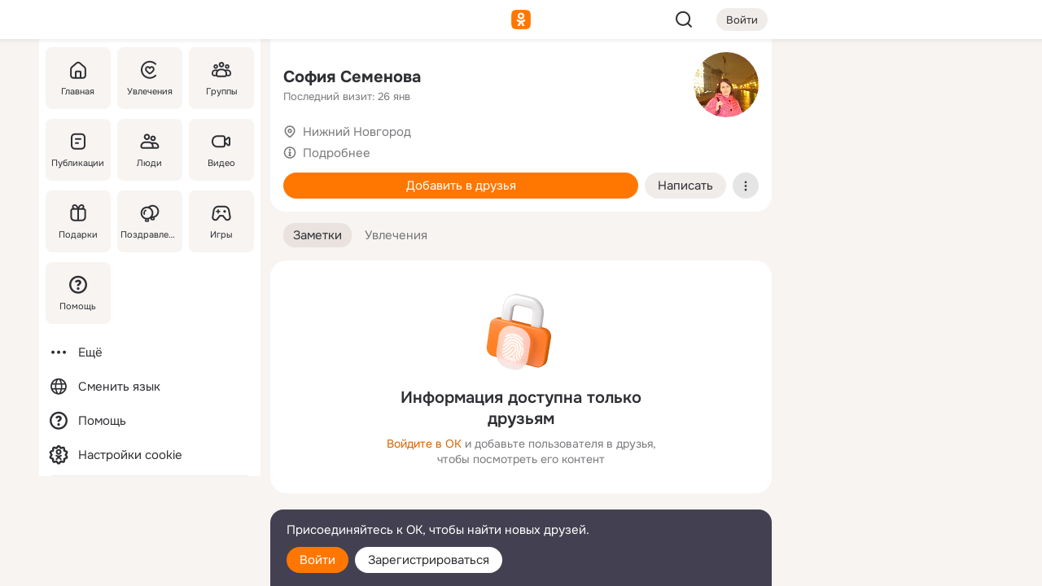

--- FILE ---
content_type: text/html;charset=UTF-8
request_url: https://m.ok.ru/profile/94343160
body_size: 16796
content:
<!DOCTYPE html><html class="v203 no-js st-friendMain sidebar-on ds-colors feed-redesign-2023 complaints-form-v3 vkui vkui--vkIdOk--light vkui-fixed-bg" id="root" lang="ru" data-view="doc" data-func="any"><head><title>София Семенова | OK.RU</title>
<meta http-equiv="Content-Type" content="text/html; charset=UTF-8"/><meta name="referrer" content="strict-origin-when-cross-origin"></meta><meta name="title" content="София Семенова | OK.RU"></meta><meta name="description" content="София Семенова. Место проживания - Нижний Новгород. Общайтесь в - Одноклассники."></meta><meta name="mobile-web-app-capable" content="yes"><link rel="alternate" type="application/atom+xml" href="https://m.ok.ru/atom-feed/hobby"><link rel="alternate" type="application/atom+xml" href="https://m.ok.ru/atom-feed/collection"><link rel="image_src" href="https://i.okcdn.ru/i?r=[base64]"></link><link rel="canonical" href="https://ok.ru/profile/94343160"></link><meta property="og:title" content="София Семенова | OK.RU"><meta property="og:description" content="София Семенова. Место проживания - Нижний Новгород. Общайтесь в - Одноклассники."><meta property="og:url" content="https://m.ok.ru/profile/94343160"><meta property="og:image" content="https://i.okcdn.ru/i?r=[base64]"><meta property="og:image:url" content="http://i.okcdn.ru/i?r=[base64]"><meta property="og:image:secure_url" content="https://i.okcdn.ru/i?r=[base64]"><meta name="viewport" content="width=device-width,initial-scale=1,maximum-scale=4,interactive-widget=resizes-content" /><link rel="manifest" href="/mres/pwa/manifest.json" crossorigin="use-credentials"></link><script type="application/ld+json">{"@context":"https://schema.org","@graph":[{"@type":"BreadcrumbList","itemListElement":[{"position":1,"@type":"ListItem","item":{"@id":"https://m.ok.ru","name":"Главная"}},{"position":2,"@type":"ListItem","item":{"@id":"https://m.ok.ru/search/profiles","name":"Пользователи"}},{"position":3,"@type":"ListItem","item":{"@id":"https://m.ok.ru/profile/94343160","name":"София Семенова"}}]},{"gender":"FEMALE","@type":"Person","givenName":"София","familyName":"Семенова","homeLocation":{"address":{"@type":"PostalAddress","addressLocality":"Нижний Новгород"},"@type":"Place"},"birthDate":"1977.04.01"}]}</script><script>(function(win) {var doc = win.document,dt = '';dt = new Date();doc.cookie = 'TimezoneOffset=' + dt.getTimezoneOffset() + ';path=/';doc.cookie = 'ClientTimeDiff=' + (dt.getTime() - 1769784143353) + ';path=/';})(window);</script><script>(function(win, redirect) {if (win.top.location !== win.location) {win.top.location.href = redirect || win.location.href;}})(this, null);</script><link rel="preload" as="font" href="/mres/font/svg/common/svg-icons.woff?d12ffec1e0a4a01c9776cc90443a200a" crossorigin="anonymous"></link><link href="/mres/batch/js/reactaae1cd15/react-loader.js" rel="prefetch" as="style"></link><link href="/mres/batch/js/reactaae1cd15/vendors.js" rel="prefetch" as="style"></link><link href="/mres/batch/js/reactaae1cd15/core-client.js" rel="prefetch" as="style"></link><script src="/mres/batch/js/healthPage/accbaa14/xray.js"></script><script id="__xray-init__" type="text/javascript">xray.setConfig({
            defaultParams: {
                p: 'odnoklassniki-mobile',
            },
            xrayRadarUrl: 'https://xray.mail.ru'        });

        xray.send('pk-xray-ready');
        //# sourceURL=xray.init.js</script><script src="/mres/batch/js/healthPage/accbaa14/userKeeper.js"></script><script>this.okHead={"clipsFullscreen":{"enabled":true},"reactHydrationErrorComponentList":[],"beacon":"/dk;jsessionid=a954d5eb349b38a74a24dd9b35a64f8b50c8a82613fefaff.5f2688b5?st.cmd=clientGenericStat&_prevCmd=friendMain&tkn=4666","debugConfig":["DEVMODE"],"scrollThrottle":200,"xtkn":"","consoleWrapper":true,"staticResourceUrl":"/","tracer":{"appToken":"kk9eFTATuCYmnYVJiGWydVMaLukFoKuW0p5Uue5AWa00","tracerVersion":"2.1.0","mobVersion":"1.1.203","mobVersionHashCode":1901620859,"appVersionPrefix":"prod","nonFatalErrors":["Permissions","check","failed","The","request","is","not","allowed","Fetch","aborted","can","be","found","here","AbortError","NotAllowedError","NotFoundError","error.network","Request","Failed","to","fetch","Load","load"]},"webVitals":{"clsReportsCapacity":3,"consoleLogsEnabled":false,"isAutotestMetaDataSupported":false,"isListenerEnabled":true,"inpReportsCapacity":5,"isConsoleClicksEnabled":false},"webApiUrlReplacements":{"m.ok":"ok","m2.ok":"ok","mobtg.ok":"wtuc.ok","m.bnnapp.com":"bnnapp.com"},"jsReliable":true}</script><script type="text/javascript">   (function(m,e,t,r,i,k,a){m[i]=m[i]||function(){(m[i].a=m[i].a||[]).push(arguments)};   m[i].l=1*new Date();k=e.createElement(t),a=e.getElementsByTagName(t)[0],k.async=1,k.src=r,a.parentNode.insertBefore(k,a)})   (window, document, "script", "https://mc.yandex.ru/metrika/tag.js", "ym");   ym(87663567, "init", {        clickmap:true,        trackLinks:true,        accurateTrackBounce:true   });</script><noscript><div><img src="https://mc.yandex.ru/watch/87663567" style="position:absolute; left:-9999px;" alt="" /></div></noscript><link rel="stylesheet" type="text/css" href="/mres/css/base-button-BPQMROgV.css" />
<link href="/mres/css/reset-CGlH4YYT.css" type="text/css" rel="stylesheet"/>
<link href="/mres/css/text-icon-DmvEZ7a1.css" type="text/css" rel="stylesheet"/>
<link href="/mres/css/mobile-main-CKFGGO9r.css" type="text/css" rel="stylesheet"/>
<link href="/mres/css/grids-DjQEmj9w.css" type="text/css" rel="stylesheet"/>
<link href="/mres/css/payment-DyVadPr8.css" type="text/css" rel="stylesheet"/>
<link href="/mres/css/ds-colors-Cyazo0Br.css" type="text/css" rel="stylesheet"/>
<link href="/mres/react/toast-manager_dcc20320.css" type="text/css" rel="stylesheet"/>
<link href="/mres/react/clips-fullscreen_fca0546d.css" type="text/css" rel="stylesheet"/><link rel="stylesheet" type="text/css" href="/mres/css/toolbar-CYlwmatI.css" /><link rel="stylesheet" type="text/css" href="/mres/css/sidebar-CdTqNZIH.css" /><link rel="stylesheet" type="text/css" href="/mres/css/hobby-BDN-3sXb.css" /><link rel="stylesheet" type="text/css" href="/mres/css/invite-banner-CSY9zDhK.css" /><link rel="stylesheet" type="text/css" href="/mres/css/buttons-set-DEZnQMko.css" /><link rel="stylesheet" type="text/css" href="/mres/css/rtterms-banner-BSKVRrCX.css" /><link rel="stylesheet" type="text/css" href="/mres/css/reactions-panel-GCl0FsaS.css" /><link rel="stylesheet" type="text/css" href="/mres/css/input-text-DnkQboEs.css" /><link rel="stylesheet" type="text/css" href="/mres/css/field-elements-iB1Q1i-h.css" />
<link href="/mres/css/mobile-sm-BQE7t3eI.css" type="text/css" rel="stylesheet"/><link rel="shortcut icon" href="/favicon_32.ico" type="image/x-icon"></link><link sizes="16x16" rel="icon" href="/mres/img/s/ico-redesign/ok_logo_16.png" type="image/png"></link><link sizes="32x32" rel="icon" href="/mres/img/s/ico-redesign/ok_logo_32.png" type="image/png"></link><link sizes="42x42" rel="icon" href="/mres/img/s/ico-redesign/ok_logo_42.png" type="image/png"></link><link sizes="180x180" rel="apple-touch-icon" href="/mres/img/s/ico-redesign/ok_logo_180.png"></link><link size="192x192" rel="icon" href="//mres/img/browser-theme/oklogo.png"></link>

<style>




.donate-portlet_card-item_avatar .avatar_empty .fi:before {margin-left:0}
.and .donate-portlet_card-item_avatar .avatar_empty .fi:not(.__svg):before {margin-bottom:-.25em}
.o .toolbar_widgets-w {display: none}




@media (max-width: 479px) {
.daily-reward-portlet_ruby1_img {width: 41px !important}
.daily-reward-portlet_ruby2_img {width: 120px !important}
.daily-reward-portlet_star1_img {width: 40px !important}
.daily-reward-portlet_pipe1_img {width: 96px !important}
}

.game-frame_videoadv .app-video_mute_lk, .game-frame_videoadv .app-video_label {color: #ffffff}
.app-video video {
    position: relative !important;
}
.featured-app-banner {
    padding-bottom: 111.11%;
}

.app-video {
  height: 100%;
}
.app-video .video {
   width: 100%;
   height: auto;
   z-index: 10;
}

.game-frame_videoadv .app-video_mute {
  max-height: 18px;
  top: 12px;
  padding: 10px 12px 10px 16px;app-dating_header
  font-family: Roboto;
  font-style: normal;
  font-weight: 400;
  font-size: 14px;
  line-height: 18px;
}

.game-campaign_action-text {
  color: #C0C0C0 !important;
}

.game-campaign_action {
  background: rgba(46,47,51,0.878);
}

.game-campaign_action-close-icon {
  background-color: #fff
}

.app-video_label {
    display: none;
}

#game_adblock_item {
   box-shadow: unset !important;
}

.dark-theme .app-dating_header {
   background: #392C1D;
}

.dark-theme .app-dating_header-title {
   color: #FFF;
}

.dark-theme .app-dating_header-description {
   color: #C0C0C0;
}


.music_album_lst.__alone.__album-redesign .music_album_i{height:auto} .music_album_lst.__alone.__album-redesign .music_album_cnt{height:auto}

.friend-card_send-present-button-text{vertical-align:baseline;}


.topic-user-event_img-wrapper .topic-user-event_text-over-img{ font-size: 26px;}


.congrats-quiz_question_button {display:none;}
form .congrats-quiz_question_button {display:inline-block;}


.tabs.__sticky__jp0tq { top: 0px; z-index: 149; }


.gift-section.__easter-gifts-section:before{background-image:url(//i.okcdn.ru/i?r=ADFduA860z-u_sNvOqUG3iXGt7zq6qhKGdjmLyzqT-kkqHh6acO4zb9wjCXoquMmhNY);display:block;content:'';height:80px;background-size:auto 80px;background-position:center center;background-repeat:no-repeat;background-color:#0B7ADB;}
.gift-section.__easter-gifts-section .title{display:none}
.gift-section.__easter-gifts-section+.gifts_ul{background-color:#e4effa;}


.help-faq-payload-block img {width: 100%;}


.gift-section.__teacher-bg-promo .title {display:none;}
.gift-section.__teacher-bg-promo .gifts_ul .it {border:none;}
.gift-section.__teacher-bg-promo+.gifts_ul {padding:0 12px;background-color:rgba(255, 136, 0, 0.12);}
.gift-section.__teacher-bg-promo .l.gifts_ul.grid:last-child {margin-bottom:0;}
.gift-section.__teacher-bg-promo::before {content:'';display:block;background-image:url(https://i.okcdn.ru/i?r=ADFduA860z-u_sNvOqUG3iXGkfGOOSqvoR8erOT-lbj1E3h6acO4zb9wjCXoquMmhNY);background-size:cover;height:80px;background-position-x:center;background-color:#FF8800;background-repeat:no-repeat;}
@media (-webkit-min-device-pixel-ratio:1.5),(min-resolution:120dpi),(min-resolution:1.5dppx){.gift-section.__teacher-bg-promo::before {background-image:url(https://i.okcdn.ru/i?r=ADFduA860z-u_sNvOqUG3iXGjt9Fwc2LE0kTSU7FOYeEx3h6acO4zb9wjCXoquMmhNY);}}
@media (min-device-width: 375px){.gift-section.__teacher-bg-promo::before {background-size:contain;}}

.gift-card.__free-for-ad .gift-price_text,
.gift-card.__free-for-ad .gift-price_icon,
.gift-card.__free-for-ad-live .gift-price_text,
.gift-card.__free-for-ad-live .gift-price_icon {background-color: #e0f2ff !important;}


.dark-theme .search-additional-components,
.dark-theme .search.__rounded-field .query-completions.search-chips {border-bottom-color: #202020;}
.search.__rounded-field + #searchableListContent.__show-results .item.help-faq-subsection-item:first-child {border-top: none;}
#root .search.__rounded-field .input-text.__search.__voice-enabled .input-text_icons,
#root .search.__rounded-field .input-text.__search.__voice-enabled.__active .input-text_icons.__left {width: 36px;}
#root .search.__rounded-field .input-text.__search.__voice-enabled.__active .input-text_icons {width: 72px;}
#sidebar-userSettingsMain {z-index: 2;}
.and.hobby-show-landing .portal-container[data-logloc="hobbyShowLanding"] .vdo.tbcont, .ios.hobby-show-landing .portal-container[data-logloc="hobbyShowLanding"] .vdo.tbcont {background: url('https://st.okcdn.ru/static/pro3/1-0-104/_storage/i/landings/hobby_show_mob.jpg') no-repeat; background-size: cover;}
.desktop.hobby-show-landing .portal-container[data-logloc="hobbyShowLanding"] .vdo.tbcont {background: url('https://st.okcdn.ru/static/pro3/1-0-104/_storage/i/landings/hobby_show_desktop.jpg') no-repeat; background-size: cover;}
.hobby-show-landing .portal-container[data-logloc="hobbyShowLanding"] .vdo.thumb {opacity: 0;}
.n .wrapper.agreement,.n.guest .wrapper #head,.n.guest .wrapper #content,.n.guest .wrapper #footer {max-width:630px}
.block.__boxed.greeting-block {padding: 16px;}

.bottom-sheet-description_description-content.__expand {-webkit-line-clamp: 1000;}


#geo-page-main.viewport_content {overflow: visible}



.daily-photo-slider-card_media_holder .common-avatar.photo_img + .common-avatar.photo_img {display: none}


.feed-header-content_action-wrap {z-index: 9;}
.feed-header-content .feed-header-content_item .grp,
.feed-header-content .feed-header-content_item .usr { text-wrap: nowrap; }
.promo-avatar-content_header { width: auto; }

.feed-header-content_line.__owner .usr,
.feed-header-content_line.__owner .grp { display: inline-block; }
.feed-header-content_line .usr,
.feed-header-content_line .grp { display: inline; }



.dark-theme ul.hobby20_navigation.__collapsed.__wide.__multiline a:first-child .hobby20_navigation_content {
    color: #ffffff !important;
}



.ds-colors .np_photoBox_back {
	background-color: #000;
}

.ds-colors .widget-list_infos .ecnt {
    color: var(--color_main);
}

.music-track .music-track_artist {
    display: flex;
    align-items: center;
    flex-wrap: nowrap;
}

.guest .musc_controls.musc_info_wrapper {
    vertical-align: middle;
}

.guest .tracks_i {
    display: flex;
    align-items: center;
    flex-wrap: nowrap;
}

.music_album_explicit-label {
	margin-top: 0;
    color: var(--dynamic-text-and-icons-base-tertiary);
}


.np_photoBox.__redesign2023 .quick-photo-comment_container .widget-list_actions .widget-list_i .ic-react.ny2025-react + .widget_action.__active:not(.__super-react) {
    background-color: rgba(0,153,255, 0.12) !important;
}


</style>

<script>document.documentElement.className=(document.documentElement.className||'').replace(/(^|\s)no-js(?=$|\s)/g,'$1js')</script><script src="/mres/batch/js/head/f4d757e/head.js"></script><script src="/mres/default/js/jsChallengeBgReq.js" defer="true"></script><script src="/mres/default/js/web-vitals.js"></script><script>OK.launchServices('',[{"service":"deviceCaps","age":31536000},{"service":"doublePostPrevention","disableAfterSubmit":true,"postDelay":3000},{"targetBlankEnabled":true,"log":false,"service":"initClickPixels"}])</script><script src="/mres/default/js/tracerForHead-2.1.0.js" defer="true"></script><script src="https://top-fwz1.mail.ru/js/code.js" defer="true"></script><script src="https://privacy-cs.mail.ru/static/sync-loader.js" defer="true"></script><script type="text/javascript">window.inline_resources = {};
window.inline_resources.pts={};
window.inline_resources.pts['clips']={"cancel":"Отменить","clipUnavailable":"Упс, клип недоступен","$Hash$":"3845777514496","abortDislike":"Отменить поставленный дизлайк","clipUnavailableReasonDeletedOrHidden":"Возможно, клип удалён, или владелец скрыл его","subscribe":"Подписаться","loadError":"Не удалось загрузить клип","refresh":"Обновить","setDislikeOnClip":"Поставить дизлайк на клип","setLikeOnClip":"Поставить класс на клип","loadErrorSuggest":"Попробуйте обновить его","closeClipsLayer":"Закрыть клипы","clipReshared":"Вы поделились клипом в своём профиле","linkCopied":"Ссылка скопирована в буфер обмена","inOK":"в ОК","subscribed":"Вы подписались на автора","reshareNow":"Поделиться сейчас","report":"Пожаловаться","copyLiknk":"Копировать ссылку","disliked":"Похожие клипы будут показываться реже","clip":"Клип"};
</script>
</head><body class="desktop guest n noscroll search-in-discovery fixed-sidebar-view three-columns blocked-open-sidebar fixed round-avatars full-height two-columns-layout toolbar-fixed widget-redesign float-sidebar js-dialog-redesign mob-detect-on-web topic-link-redesign redesign-logo slider-to-collage feed-blocks-rounded input-fz-inc __profile-card"><div class="js-call" data-services="toastManager"></div><toast-manager data-css="toast-manager_dcc20320.css" server-rendering="true" data-bundle-name="toast-manager" data-attrs-types="{}" class="h-mod toast-manager js-call react-tag" data-module="react-loader" data-react="toast-manager_fb71c0f1.js" data-react-base-url="/mres/react/" data-view=" reactLoader"><template style="display:none"></template><div><section aria-label="Notifications alt+T" tabindex="-1" aria-live="polite" aria-relevant="additions text" aria-atomic="false"></section></div></toast-manager><noscript class="reset-js"><img height="1" width="1" src="/dk;jsessionid=a954d5eb349b38a74a24dd9b35a64f8b50c8a82613fefaff.5f2688b5?st.cmd=resetJsKookies&amp;tkn=2630&amp;_prevCmd=friendMain" alt=""></noscript><script>var w=window,$pgx=w.pageCtx=w.pageCtx||{};$pgx.staticResourceUrl="/";OK.loader.alias({'common-js':'/mres/batch/js/common/bd7ed370/common.js'});OK.loader.use('common-js');</script><script>var _tmr = window._tmr || (window._tmr = []);_tmr.push({id: 1963260,type: "pageView",start: (new Date).getTime(),timespent: true});</script><script src="/mres/batch/js/healthPage/accbaa14/coreKeeper.js"></script><script id="__core-keeper-init__" type="text/javascript">window.coreKeeper && window.coreKeeper.init({
  timespent: {
    login: 0  }
});
//# sourceURL=core-keeper-init.js</script><div id="container"><div id="wrapper" class="wrapper guest portal "><div aria-hidden="true" class="error-notification-w"><div class="error-notification"><span class="fi ic-alert-circle-16 ic16"><span class="ic_tx error-notification_txt">Произошла проблема с интернетом</span></span></div></div><div class="toolbar-w"><nav aria-label="Тулбар" id="head" class="ntfb2 toolbar __three-col-toolbar"><div class="toolbar_actions-w toolbar_inner"><ul id="toolbar-actions" data-log-click="{&quot;stateParams&quot;:&quot;{\&quot;stateId\&quot;:\&quot;friendMain\&quot;,\&quot;st-prm_friendId\&quot;:\&quot;94343160\&quot;}&quot;,&quot;signInLayerContainer&quot;:&quot;anonym.toolbar&quot;,&quot;registrationContainer&quot;:&quot;anonym.home_login.friend&quot;}" class="toolbar_actions highlight-block-color-list"><li class="toolbar_actions-i"><div id="sidebar-opener" class="portal-sidebar-button" data-log-click="{&quot;target&quot;:&quot;menu&quot;}" data-func="openSidebar" title="Открыть боковое меню" aria-label="Открыть боковое меню"><img class="sidebar-menu-icon toolbar_actions-i_inner" src="/mres/img/t.gif" alt="" aria-hidden="true"></div></li><li class="toolbar_actions-i"><a id="lgo" data-log-click="[{&quot;target&quot;:&quot;anonym-logo_tap&quot;},{&quot;target&quot;:&quot;logo&quot;}]" class="portal-logo highlight-block-color js-href" data-href="/dk;jsessionid=a954d5eb349b38a74a24dd9b35a64f8b50c8a82613fefaff.5f2688b5?bk=LoginForHref&amp;st.cmd=loginForHref&amp;st.redirect=%252Fprofile%252F94343160&amp;_prevCmd=friendMain&amp;tkn=9247&amp;spl=1&amp;spl=1" href="/"><img class="ticLgo tics portal-logo_img" src="/mres/img/t.gif" alt="" aria-hidden="true"><span class="logo_text __home">одноклассники</span></a></li><li class="toolbar_actions-i"><div class="base-button __plain   __modern __without-text __has-icon ic24 portal-search base-button __plain __modern __without-text __has-icon ic24 __margin" data-log-click="{&quot;searchLocation&quot;:&quot;ANON_GLOBAL_SEARCH&quot;,&quot;target&quot;:&quot;SEARCH_INPUT&quot;}"><a class="base-button_target" data-log-click="{&quot;target&quot;:&quot;search&quot;}" href="/dk;jsessionid=a954d5eb349b38a74a24dd9b35a64f8b50c8a82613fefaff.5f2688b5?st.cmd=anonymUsersAllSearch&amp;tkn=2177&amp;_prevCmd=friendMain"></a><div class="base-button_bg"></div><div aria-hidden="true" class="base-button_content"><span class="fi ic-search-24 base-button_content_icon __empty ic24"></span></div></div><div class="portal-login-button"><div class="base-button __default __small __modern" data-log-click="{&quot;target&quot;:&quot;login&quot;}"><a class="base-button_target" id="head_login_btn" href="/dk;jsessionid=a954d5eb349b38a74a24dd9b35a64f8b50c8a82613fefaff.5f2688b5?bk=LoginForHref&amp;st.cmd=loginForHref&amp;st.redirect=%252Fprofile%252F94343160&amp;_prevCmd=friendMain&amp;tkn=4410&amp;spl=1&amp;spl=1">Войти</a><div class="base-button_bg"></div><div aria-hidden="true" class="base-button_content"><div class="base-button_content_text">Войти</div></div></div></div></li></ul></div></nav><div id="toolbarProgress" class="toolbar-progress"></div></div><script>if((window.OK||(OK={})).initToolbar) OK.initToolbar(); else OK.isInitToolbarActive = true;</script><div class="two-columns-layout-content"><aside aria-labelledby="l-sidebar_header_title" data-log-click="{&quot;registrationContainer&quot;:&quot;anonymMenu&quot;}" data-state="-827334" id="the-sidebar" class="l-sidebar __column __fixed-view __full-device-height"><nav class="l-sidebar_cnt __guest"><div class="l-sidebar_header"><a role="button" data-func="toggleSidebar" title="Закрыть меню" class="l-sidebar_link l-sidebar_close highlight-block-color" aria-label="Закрыть меню"><span class="fi ic-close-24 __empty ic24"></span></a><div id="l-sidebar_header_title" class="l-sidebar_header_title">Меню</div><a class="l-sidebar_header_search l-sidebar_link highlight-block-color js-to-global-search" data-log-click="{&quot;searchLocation&quot;:&quot;ANON_GLOBAL_SEARCH&quot;,&quot;target&quot;:&quot;SEARCH_INPUT&quot;}" data-func="goToGlobalSearch" data-endpoint="/dk;jsessionid=a954d5eb349b38a74a24dd9b35a64f8b50c8a82613fefaff.5f2688b5?st.cmd=anonymUsersAllSearch&amp;tkn=8216&amp;_prevCmd=friendMain" title="Искать на сайте" aria-label="Искать на сайте"><span class="fi ic-search-24 __empty ic24"></span></a></div><ul class="l-sidebar_lst __grid __main"><li class="l-sidebar_top_i" id="sidebar-main"><a class="l-sidebar_link js-href" data-href="/cdk/st.cmd/main/st.mfi/94343160/_prevCmd/friendMain/tkn/2851;jsessionid=a954d5eb349b38a74a24dd9b35a64f8b50c8a82613fefaff.5f2688b5?spl=1&amp;_aid=leftMenuClick" data-log-click="{&quot;target&quot;:&quot;userMain&quot;}" href="/" aria-label="Главная"><div class="l-sidebar_grid-bg fi ic-home-24"><span aria-hidden="true" class="fi_tx">Главная</span></div></a></li><li class="l-sidebar_top_i" id="sidebar-hobby20"><a class="l-sidebar_link js-href" data-href="/hobby;jsessionid=a954d5eb349b38a74a24dd9b35a64f8b50c8a82613fefaff.5f2688b5?_aid=leftMenuClick" data-log-click="{&quot;target&quot;:&quot;hobbies&quot;}" href="/hobby" aria-label="Увлечения"><div class="l-sidebar_grid-bg fi ic-hobbies-24"><span aria-hidden="true" class="fi_tx">Увлечения</span></div></a></li><li class="l-sidebar_top_i" id=""><a class="l-sidebar_link js-href" data-href="/groups/;jsessionid=a954d5eb349b38a74a24dd9b35a64f8b50c8a82613fefaff.5f2688b5?spl=1" data-log-click="{&quot;target&quot;:&quot;userAltGroup&quot;}" href="/groups" aria-label="Группы"><div class="l-sidebar_grid-bg fi ic-users-3-24"><span aria-hidden="true" class="fi_tx">Группы</span></div></a></li><li class="l-sidebar_top_i" id=""><a class="l-sidebar_link js-href" data-href="/search/content/;jsessionid=a954d5eb349b38a74a24dd9b35a64f8b50c8a82613fefaff.5f2688b5?spl=1" data-log-click="{&quot;target&quot;:&quot;contentSearch&quot;}" href="/search/content" aria-label="Публикации"><div class="l-sidebar_grid-bg fi ic-feed-24"><span aria-hidden="true" class="fi_tx">Публикации</span></div></a></li><li class="l-sidebar_top_i" id=""><a class="l-sidebar_link js-href" data-href="/search/profiles/;jsessionid=a954d5eb349b38a74a24dd9b35a64f8b50c8a82613fefaff.5f2688b5?spl=1" data-log-click="{&quot;target&quot;:&quot;anonym.userSearch&quot;}" href="/search/profiles" aria-label="Люди"><div class="l-sidebar_grid-bg fi ic-users-24"><span aria-hidden="true" class="fi_tx">Люди</span></div></a></li><li class="l-sidebar_top_i" id="sidebar-userMovies"><a class="l-sidebar_link js-href" data-href="/dk;jsessionid=a954d5eb349b38a74a24dd9b35a64f8b50c8a82613fefaff.5f2688b5?st.cmd=userMovies&amp;_prevCmd=friendMain&amp;tkn=1492&amp;spl=1&amp;_aid=leftMenuClick" data-log-click="{&quot;target&quot;:&quot;video&quot;}" href="/video" aria-label="Видео"><div class="l-sidebar_grid-bg fi ic-videocam-24"><span aria-hidden="true" class="fi_tx">Видео</span></div></a></li><li class="l-sidebar_top_i" id=""><a class="l-sidebar_link js-href" data-href="/gifts/;jsessionid=a954d5eb349b38a74a24dd9b35a64f8b50c8a82613fefaff.5f2688b5?spl=1" data-log-click="{&quot;target&quot;:&quot;giftsFront&quot;}" href="/gifts" aria-label="Подарки"><div class="l-sidebar_grid-bg fi ic-gift-24"><span aria-hidden="true" class="fi_tx">Подарки</span></div></a></li><li class="l-sidebar_top_i" id=""><a class="l-sidebar_link js-href" data-href="/pozdravleniya;jsessionid=a954d5eb349b38a74a24dd9b35a64f8b50c8a82613fefaff.5f2688b5" data-log-click="{&quot;target&quot;:&quot;congrats&quot;}" href="/pozdravleniya" aria-label="Поздравления"><div class="l-sidebar_grid-bg fi ic-balloons-24"><span aria-hidden="true" class="fi_tx">Поздравления</span></div></a></li><li class="l-sidebar_top_i" id=""><a class="l-sidebar_link js-href" data-href="/games/;jsessionid=a954d5eb349b38a74a24dd9b35a64f8b50c8a82613fefaff.5f2688b5?spl=1" data-log-click="{&quot;target&quot;:&quot;appsShowcaseHD&quot;}" href="/games" aria-label="Игры"><div class="l-sidebar_grid-bg fi ic-games-24"><span aria-hidden="true" class="fi_tx">Игры</span></div></a></li><li class="l-sidebar_top_i" id=""><a class="l-sidebar_link js-href" data-href="/help/;jsessionid=a954d5eb349b38a74a24dd9b35a64f8b50c8a82613fefaff.5f2688b5?spl=1" data-log-click="{&quot;target&quot;:&quot;help&quot;}" href="/help" aria-label="Помощь"><div class="l-sidebar_grid-bg fi ic-help-circle-16"><span aria-hidden="true" class="fi_tx">Помощь</span></div></a></li></ul><ul class="l-sidebar_lst __flat __secondary __bottom highlight-block-color-list"><li class="l-sidebar_i" id="sidebar-moreOKSocialsLinks"><a class="l-sidebar_link fi ic-more-24" href="/dk;jsessionid=a954d5eb349b38a74a24dd9b35a64f8b50c8a82613fefaff.5f2688b5?st.cmd=moreOKSocialsLinks&amp;_prevCmd=friendMain&amp;tkn=6828&amp;spl=1&amp;_aid=leftMenuClick" aria-label="Ещё"><span aria-hidden="true" class="fi_tx">Ещё</span></a></li><li class="l-sidebar_i" id=""><a class="l-sidebar_link fi ic-web-24" href="/dk;jsessionid=a954d5eb349b38a74a24dd9b35a64f8b50c8a82613fefaff.5f2688b5?st.cmd=langSelector&amp;spl=1" aria-label="Сменить язык"><span aria-hidden="true" class="fi_tx">Сменить язык</span></a></li><li class="l-sidebar_i" id=""><a class="l-sidebar_link fi ic-help-circle-16 js-href" data-href="/help/;jsessionid=a954d5eb349b38a74a24dd9b35a64f8b50c8a82613fefaff.5f2688b5?spl=1" href="/help" aria-label="Помощь"><span aria-hidden="true" class="fi_tx">Помощь</span></a></li><li class="l-sidebar_i" id="sidebar-userSettingsCookiePolicy"><a class="l-sidebar_link fi ic-ok-star-16" href="/dk;jsessionid=a954d5eb349b38a74a24dd9b35a64f8b50c8a82613fefaff.5f2688b5?st.cmd=userSettingsCookiePolicy&amp;st.rtu=%2Fdk%3Bjsessionid%3Da954d5eb349b38a74a24dd9b35a64f8b50c8a82613fefaff.5f2688b5%3Fst.cmd%3DfriendMain%26st.friendId%3D94343160%26st.frwd%3Doff%26st.page%3D1%26_prevCmd%3DfriendMain%26tkn%3D5716&amp;st.src=userMain&amp;_prevCmd=friendMain&amp;tkn=6275&amp;spl=1&amp;_aid=leftMenuClick" aria-label="Настройки cookie "><span aria-hidden="true" class="fi_tx">Настройки cookie </span></a></li></ul></nav></aside><script>OK.initializeSidebar({"isFixedView":true,"isAnimateEnabled":true,"isSwipeEnabled":false});</script><div id="promoBanner"></div><div id="boxPage" data-logloc="friendMain" class="portal-container"><div id="content"><div data-log-click="{&quot;target&quot;:&quot;anonym-profile-v3&quot;}" class="profile-page js-profile-page"><div class="profile-wrapper"><div class="profile-card"><div class="profile-card_main-content"><div class="profile-card_main-content_tx"><span class="icons-set  "><span class="ic-set_tx "><h1 class="name-header-markup"><a class="" itemprop="name" href="/dk;jsessionid=a954d5eb349b38a74a24dd9b35a64f8b50c8a82613fefaff.5f2688b5?st.cmd=friendInfo&amp;st.friendId=94343160&amp;_prevCmd=friendMain&amp;tkn=8536">София Семенова</a></h1></span><span class="user-profile-badges"></span></span><h2 class="profile-card_main-content_last-activity"><span class="profile-card_info-tx_about_descr">Последний визит: 26 янв</span></h2></div><div class="sz80 common-avatar __compact-ol profile-card_main-content_avatar" data-log-click="{&quot;target&quot;:&quot;avatar&quot;}"><div class="u-ava sz80 "><img class="u-ava_img sz80 " src="https://i.okcdn.ru/i?r=[base64]" alt="" itemprop="image"></div></div></div><ul class="profile-card_info"><li class="profile-card_info_item"><span class="fi ic-location-16 ic16"><span class="ic_tx" data-log-click="{&quot;target&quot;:&quot;info_location&quot;}"><a href="/dk;jsessionid=a954d5eb349b38a74a24dd9b35a64f8b50c8a82613fefaff.5f2688b5?st.cmd=usersOnline&amp;st.city=%D0%9D%D0%B8%D0%B6%D0%BD%D0%B8%D0%B9+%D0%9D%D0%BE%D0%B2%D0%B3%D0%BE%D1%80%D0%BE%D0%B4&amp;st.ageFrom=14&amp;st.genders=2&amp;st.ageTo=90&amp;_prevCmd=friendMain&amp;tkn=5187" class="profile-card_info_item_tx">Нижний Новгород</a></span></span></li><li class="profile-card_info_item"><span class="fi ic-info-circle-16 ic16"><span class="ic_tx" data-log-click="{&quot;target&quot;:&quot;info_more&quot;}"><button data-href="/dk;jsessionid=a954d5eb349b38a74a24dd9b35a64f8b50c8a82613fefaff.5f2688b5?st.cmd=friendInfo&amp;st.friendId=94343160&amp;_prevCmd=friendMain&amp;tkn=7326&amp;_aid=nfrProfMore" class="profile-card_info_item_tx action-button __inline" type="button">Подробнее</button></span></span></li></ul><div class="profile-card_buttons"><div class="base-button __accept   __modern profile-card_buttons_item __full-width"><input class="base-button_target action-base-button" data-log-click="{&quot;target&quot;:&quot;join&quot;}" data-href="/dk;jsessionid=a954d5eb349b38a74a24dd9b35a64f8b50c8a82613fefaff.5f2688b5?bk=LoginForHref&amp;st.cmd=loginForHref&amp;st.redirect=%252Fdk%253Bjsessionid%253Da954d5eb349b38a74a24dd9b35a64f8b50c8a82613fefaff.5f2688b5%253Fst.cmd%253DfriendMain%2526st.friendId%253D94343160%2526_prevCmd%253DfriendMain%2526tkn%253D6461&amp;_prevCmd=friendMain&amp;tkn=7937" value="Добавить в друзья" type="button"><div class="base-button_bg"></div><div aria-hidden="true" class="base-button_content"><div class="base-button_content_text">Добавить в друзья</div></div></div><div class="base-button __default   __modern profile-card_buttons_item"><input class="base-button_target action-base-button" data-log-click="{&quot;target&quot;:&quot;send_message&quot;}" data-href="/dk;jsessionid=a954d5eb349b38a74a24dd9b35a64f8b50c8a82613fefaff.5f2688b5?st.cmd=userChat&amp;st.convId=PRIVATE_94343160&amp;st.grp=off&amp;st.edit=off&amp;st.rpl=off&amp;_prevCmd=friendMain&amp;tkn=4928&amp;_aid=profMsg#lst" value="Написать" type="button"><div class="base-button_bg"></div><div aria-hidden="true" class="base-button_content"><div class="base-button_content_text">Написать</div></div></div><button data-func="showBottomMenu" class="profile-card_buttons_item __more" data-bmenu-title="София Семенова" data-bmenu-json="{&quot;items&quot;:[{&quot;iconClass&quot;:&quot;fi ic-gift-24&quot;,&quot;href&quot;:&quot;/dk;jsessionid=a954d5eb349b38a74a24dd9b35a64f8b50c8a82613fefaff.5f2688b5?st.cmd=selectPresent\u0026amp;st.or=f9LHodD0cOKHLbtsX2G1bop2U29rA89kzPdR77EnvKve940GTzWopuDYHtDE3Lv2Hv_e-yqPBts-Uw\u0026amp;st.friendId=94343160\u0026amp;_prevCmd=friendMain\u0026amp;tkn=5385\u0026amp;_aid=profGift&quot;,&quot;text&quot;:&quot;Сделать подарок&quot;,&quot;logTarget&quot;:&quot;send_present&quot;,&quot;isButton&quot;:true},{&quot;iconClass&quot;:&quot;fi ic-phone-24&quot;,&quot;href&quot;:&quot;/dk;jsessionid=a954d5eb349b38a74a24dd9b35a64f8b50c8a82613fefaff.5f2688b5?st.cmd=friendCallOkLink\u0026amp;st.rtu=%2Fdk%3Bjsessionid%3Da954d5eb349b38a74a24dd9b35a64f8b50c8a82613fefaff.5f2688b5%3Fst.cmd%3DfriendMain%26st.friendId%3D94343160%26st.frwd%3Doff%26st.page%3D1%26_prevCmd%3DfriendMain%26tkn%3D4754\u0026amp;st.friendId=94343160\u0026amp;_prevCmd=friendMain\u0026amp;tkn=4654#js-dlg&quot;,&quot;text&quot;:&quot;Позвонить&quot;,&quot;logTarget&quot;:&quot;call&quot;,&quot;isButton&quot;:true},{&quot;iconClass&quot;:&quot;fi ic-info-circle-24&quot;,&quot;href&quot;:&quot;/dk;jsessionid=a954d5eb349b38a74a24dd9b35a64f8b50c8a82613fefaff.5f2688b5?st.cmd=friendComplain\u0026amp;st.friendId=94343160\u0026amp;st.frwd=off\u0026amp;st.page=1\u0026amp;_prevCmd=friendMain\u0026amp;tkn=1959#js-dlg&quot;,&quot;text&quot;:&quot;Пожаловаться&quot;,&quot;logTarget&quot;:&quot;complain&quot;,&quot;isButton&quot;:true},{&quot;iconClass&quot;:&quot;fi ic-block-24&quot;,&quot;href&quot;:&quot;/dk;jsessionid=a954d5eb349b38a74a24dd9b35a64f8b50c8a82613fefaff.5f2688b5?st.cmd=friendBlockUserV2\u0026amp;st.bloc=PROFILE\u0026amp;st.rtu=%2Fdk%3Bjsessionid%3Da954d5eb349b38a74a24dd9b35a64f8b50c8a82613fefaff.5f2688b5%3Fst.cmd%3DfriendMain%26st.friendId%3D94343160%26st.frwd%3Doff%26st.page%3D1%26_prevCmd%3DfriendMain%26tkn%3D1733\u0026amp;st.bId=94343160\u0026amp;_prevCmd=friendMain\u0026amp;tkn=8959&quot;,&quot;text&quot;:&quot;Заблокировать&quot;,&quot;logTarget&quot;:&quot;block&quot;,&quot;isButton&quot;:true}]}"><span class="fi ic-more-vertical-24 __empty ic16"></span></button></div></div></div><div class="dlist init js-append-bot __empty __divided or-ver js-dlb feed" data-disabled="true" itemscope="" itemtype="http://schema.org/ItemList"><div class="dlist_top not-stickied"><nav class="tabs __chips __feeds-filter __secondary-mode __adaptive" id="filter-1976297878" data-log-click="{&quot;target&quot;:&quot;filter&quot;}" role="navigation"><ul class="tabs_list js-call" data-view=""><li class="tabs_item __active"><a href="/dk;jsessionid=a954d5eb349b38a74a24dd9b35a64f8b50c8a82613fefaff.5f2688b5?st.cmd=friendMain&amp;st.friendId=94343160&amp;st.feedFilterId=203&amp;_prevCmd=friendMain&amp;bk=FriendFeedsData&amp;tkn=4374" id="feed_filterId_203" class="tabs_action ai aslnk js-nav-same-page" data-log-click="{&quot;target&quot;:&quot;statuses&quot;}" role="button" tabindex="0"><span class="tabs_action-title">Заметки</span><span class="fi ic-done-16 tabs_popup-arrow hidden __empty ic16"></span><span class="fi ic-down-12 tabs_arrow hidden __empty ic12"></span></a></li><li class="tabs_item"><a href="/dk;jsessionid=a954d5eb349b38a74a24dd9b35a64f8b50c8a82613fefaff.5f2688b5?st.cmd=friendMain&amp;st.friendId=94343160&amp;st.feedFilterId=345&amp;_prevCmd=friendMain&amp;bk=FriendFeedsData&amp;tkn=3130" id="feed_filterId_345" class="tabs_action ai alnk js-nav-same-page" data-log-click="{&quot;target&quot;:&quot;hobby&quot;}" role="button" tabindex="0"><span class="tabs_action-title">Увлечения</span><span class="fi ic-done-16 tabs_popup-arrow hidden __empty ic16"></span><span class="fi ic-down-12 tabs_arrow hidden __empty ic12"></span></a></li></ul></nav></div><div class="empty-page __stubsRedesign2024 __profileV3" id="ep-stub"><div class="empty-page_cnt"><div class="ep-stub-cnt"><img class="ep-ttl-img" src="/mres/img/stub/2024/ill_lock.png"><p class="ep-ttl-txt">Информация доступна только друзьям</p><p class="ep-descr"><span><a class="link __accept" href="/dk;jsessionid=a954d5eb349b38a74a24dd9b35a64f8b50c8a82613fefaff.5f2688b5?bk=LoginForHref&amp;st.cmd=loginForHref&amp;st.redirect=%252Fdk%253Bjsessionid%253Da954d5eb349b38a74a24dd9b35a64f8b50c8a82613fefaff.5f2688b5%253Fst.cmd%253DfriendMain%2526st.friendId%253D94343160%2526_prevCmd%253DfriendMain%2526tkn%253D9495&amp;_prevCmd=friendMain&amp;tkn=1763">Войдите в ОК</a> и добавьте пользователя в друзья, чтобы посмотреть его контент</span></p></div></div></div><div class="dlist_bottom"></div></div></div><div class="invite-banner invite-banner-holder"><div class="invite-banner_title">Присоединяйтесь к ОК, чтобы найти новых друзей.</div><div class="buttons-set  "><div class="buttons-set_inner"><div class="base-button __accept   __modern"><input class="base-button_target" name="loginButton" value="Войти" type="submit"><div class="base-button_bg"></div><div aria-hidden="true" class="base-button_content"><div class="base-button_content_text">Войти</div></div></div><div class="base-button __default   __modern __white"><input class="base-button_target" name="registerButton" value="Зарегистрироваться" type="submit"><div class="base-button_bg"></div><div aria-hidden="true" class="base-button_content"><div class="base-button_content_text">Зарегистрироваться</div></div></div></div></div></div><div data-log-click="{&quot;stateParams&quot;:&quot;{\&quot;stateId\&quot;:\&quot;friendMain\&quot;,\&quot;st-prm_friendId\&quot;:\&quot;94343160\&quot;}&quot;,&quot;registrationContainer&quot;:&quot;anonym.home_login.friend&quot;}" class="invite-banner"><div class="invite-banner_title">Присоединяйтесь к ОК, чтобы найти новых друзей.</div><form action="/dk;jsessionid=a954d5eb349b38a74a24dd9b35a64f8b50c8a82613fefaff.5f2688b5?bk=SigninLayer&amp;st.cmd=signinLayer&amp;_prevCmd=friendMain&amp;tkn=896" method="post" data-log-click="{&quot;signInLayerContainer&quot;:&quot;anonym.bottomsheet&quot;}"><input type="hidden" name="rfr.posted" value="set"><input type="hidden" name="st.redirectUrl" value="/dk;jsessionid=a954d5eb349b38a74a24dd9b35a64f8b50c8a82613fefaff.5f2688b5?st.cmd=friendMain&amp;st.friendId=94343160&amp;st.frwd=off&amp;st.page=1&amp;_prevCmd=friendMain&amp;tkn=2063" id="field_redirectUrl"><input type="hidden" name="st.loc" value="BANNER" id="field_loc"><div class="buttons-set  "><div class="buttons-set_inner"><div class="base-button __accept   __modern"><input class="base-button_target" data-log-click="{&quot;target&quot;:&quot;login&quot;}" name="loginButton" value="Войти" type="submit"><div class="base-button_bg"></div><div aria-hidden="true" class="base-button_content"><div class="base-button_content_text">Войти</div></div></div><div class="base-button __default   __modern __white"><input class="base-button_target" data-log-click="{&quot;target&quot;:&quot;register&quot;}" name="registerButton" value="Зарегистрироваться" type="submit"><div class="base-button_bg"></div><div aria-hidden="true" class="base-button_content"><div class="base-button_content_text">Зарегистрироваться</div></div></div></div></div></form></div></div><div class="fixed-content"></div></div></div></div></div><div class="bottom-menu-fader" data-func="cancelAction" tabindex="0" id="bottom-menu-fader" data-view="bottomPopupMenu"><div class="bottom-menu __has-initial-content" id="bottom-menu"><div class="bottom-menu_content"><div id="bottom-menu-header" class="bottom-menu_content_header"><div class="title __regular __h2 "><span class="title_text"><h2 class="title_text_main"></h2></span><div class="title_aside __after"><a data-func="hideAction" href="#" class="bottom-menu_close"><span class="fi ic-close-24 __empty ic24"></span></a></div></div></div><div class="bottom-menu_content_body" id="bottom-menu-body" data-view-level="doc">null</div></div></div><div class="circular-loader bottom-menu-loader"><div class="circular-loader_svg"></div></div><script type="application/xhtml+xml" class="innerMenuButtonTpl"><button data-log-click="{&quot;target&quot;:&quot;{{logTarget}}&quot;}" data-func="hideAndTapAction" type="button" class="action-button bottom-menu-list_item_overlink clickarea {{linkClass}}" data-href="{{href}}"></button></script><script type="application/xhtml+xml" class="innerMenuLinkTpl"><a data-log-click="{&quot;target&quot;:&quot;{{logTarget}}&quot;}" data-func="hideAndTapAction" href="{{href}}" class="bottom-menu-list_item_overlink clickarea {{linkClass}}"></a></script><script type="application/xhtml+xml" class="innerMenuContentTpl"><i class="bottom-menu-list_item_icon {{iconClass}}"></i><span class="bottom-menu-list_item_text {{textClass}}">{{text}}</span></script></div><div class="js-call movetop" data-view="moveToTop" data-func="any"><div class="cnt"></div><div class="bg"></div></div><div tabindex="0" id="reaction-source" class="widget-list_reactions js-call" data-view="reactionsBehavior"><div data-js-swipe-ignore="true" class="reactions __col-6"><div class="reactions_item"><a class="reactions_item_img nofasttouch __private like_privat-react" aria-label="Класс!" data-func="launchReaction" data-reaction="10"></a></div><div class="reactions_item"><a class="reactions_item_img nofasttouch sorrow-react" aria-label="Грущу" data-func="launchReaction" data-reaction="2"></a></div><div class="reactions_item"><a class="reactions_item_img nofasttouch wow-react" aria-label="Ух ты!" data-func="launchReaction" data-reaction="4"></a></div><div class="reactions_item"><a class="reactions_item_img nofasttouch heart-react" aria-label="Мило" data-func="launchReaction" data-reaction="3"></a></div><div class="reactions_item"><a class="reactions_item_img nofasttouch lol-react" aria-label="Ха-ха" data-func="launchReaction" data-reaction="1"></a></div><div class="reactions_item"><a class="reactions_item_img nofasttouch like-react js-default-chosen" aria-label="Класс!" data-func="launchReaction" data-reaction="0"></a></div></div></div><canvas aria-hidden="true" id="all-react-canvas" class="reaction-canvas"></canvas><div id="suggest-search-layer" class="suggest-layer" data-view="SuggestSearchLayerView"><div id="suggest-search-head" class="suggest-layer_head"><form class="suggest-search-layer_form search __rounded-field" method="get" id="suggest-search-layer-form"><div class="field input-text __has-icon  __gray suggest-search_input suggest-field __search "><div class="input-text_visual"><div class="input-text_visual_inner"><input class="input-text_element search_input __has-left" id="suggest-search-input" autocomplete="off" autocapitalize="off" autocorrect="off" data-placeholder="searchPlaceholder" spellcheck="false" data-func="inputInteraction" placeholder="searchPlaceholder" maxlength="50" type="text"><div class="input-text_icons __left"><label class="input-text_icon-w __search" for="suggest-search-input" aria-hidden="true"><span class="fi ic-search-16 input-text_icon __empty ic16"></span></label></div><div class="input-text_icons"><a class="input-text_icon-w __delete_cross js-search_cancel" role="button" data-func="null" href=""><span class="fi ic-close-16 input-text_icon __empty ic16"></span></a><label class="input-text_icon-w __progress" for="suggest-search-input" aria-hidden="true"><span class="ic __gray ic-progress input-text_icon __empty ic16"></span></label></div><label for="suggest-search-input" class="input-text_visual_bg"></label></div></div></div></form></div><div data-func="selectSearchResults" id="suggest-search-content" class="suggest-layer_content"></div></div><clips-fullscreen statesfordisablesystembackhandling="[&quot;userDlgs&quot;]" ishandlesystembackfeatureenabled="false" openstate="false" data-js-swipe-ignore="true" data-bundle-name="clips-fullscreen" data-attrs-types="{&quot;openState&quot;:&quot;boolean&quot;,&quot;vkVideoPlayerBundleUrl&quot;:&quot;string&quot;,&quot;preload&quot;:&quot;string&quot;,&quot;anonymUrl&quot;:&quot;string&quot;,&quot;returnUrl&quot;:&quot;string&quot;,&quot;isIOS&quot;:&quot;boolean&quot;,&quot;isDesktop&quot;:&quot;boolean&quot;,&quot;isAnonym&quot;:&quot;boolean&quot;,&quot;isHandleSystemBackFeatureEnabled&quot;:&quot;boolean&quot;,&quot;statesForDisableSystemBackHandling&quot;:&quot;object&quot;,&quot;isViaUnionObserverFeature&quot;:&quot;boolean&quot;}" data-module="react-loader" isviaunionobserverfeature="false" data-cfg="testId" data-css="clips-fullscreen_fca0546d.css" data-l10n="clips" isdesktop="true" isanonym="true" id="clips-fullscreen" anonymurl="/dk;jsessionid=a954d5eb349b38a74a24dd9b35a64f8b50c8a82613fefaff.5f2688b5?st.cmd=anonymLoginOrSignInLayer&amp;st.rtl=%252Fdk%253Bjsessionid%253Da954d5eb349b38a74a24dd9b35a64f8b50c8a82613fefaff.5f2688b5%253Fst.cmd%253DclipsFullscreen%2526tkn%253D6630%2526_prevCmd%253DfriendMain&amp;_prevCmd=friendMain&amp;tkn=7780" server-rendering="true" class="h-mod clips-fullscreen js-call react-tag" vkvideoplayerbundleurl="https://st.okcdn.ru/static/one-video-player/0-3-30/ok-video-player.iife.js" isios="false" data-react="clips-fullscreen_65942f8b.js" data-react-base-url="/mres/react/" data-view=" reactLoader"><template style="display:none"></template></clips-fullscreen><div id="dialog" tabindex="0" role="dialog" aria-live="assertive" class="dialog hidden off"><div id="dialog-content" class="content modal"></div><div class="dialog-ld" aria-hidden="true"><div class="circular-loader "><div class="circular-loader_svg"></div></div></div></div><script type="text/javascript" id="beforeBodyClose"></script><script>var $pgx=w.pageCtx;$pgx.stateId='friendMain';$pgx.statId='405b29fc-700a-4f39-b4ae-a7200e11b69a';$pgx.lvid='null';$pgx.pid=2;$pgx.secKey='STKN';$pgx.actionBusUrl='/dk;jsessionid=a954d5eb349b38a74a24dd9b35a64f8b50c8a82613fefaff.5f2688b5?bk=ActionBus&st.cmd=actionBus&st.rtu=%2Fdk%3Bjsessionid%3Da954d5eb349b38a74a24dd9b35a64f8b50c8a82613fefaff.5f2688b5%3Fst.cmd%3DfriendMain%26st.friendId%3D94343160%26st.frwd%3Doff%26st.page%3D1%26_prevCmd%3DfriendMain%26tkn%3D5460&_prevCmd=friendMain&tkn=7667';$pgx.ymId='87663567';$pgx.cpc=false;$pgx.externalLinkToken='9A3cgrk7EWa3jDkUIE4KDw';$pgx.pts='{"textCopied":"Текст скопирован"}';$pgx.react='{}';OK.loader.alias({"topic-music-js":"/mres/batch/js/music64aa6db6/topic-music.module.js","stickers-gallery-js":"/mres/batch/js/messaging8573b52b/stickersGallery.js","landing-module-js":"/mres/batch/js/registrationc95c4396/landing.module.js","donate-module-js":"/mres/batch/js/donate8e974068/donate.module.js","photo-layer-js":"/mres/batch/js/photos1b7c6c2d/photos.module.js","dailyphoto-archive":"//st.okcdn.ru/static/dailyphoto/1-11-11/dailyphoto-archive/dailyphoto-archive.iife.js","react-loader-js":"/mres/batch/js/reactaae1cd15/react-loader.js","dailyphoto-avatar":"//st.okcdn.ru/static/dailyphoto/1-11-11/dailyphoto-avatar/dailyphoto-avatar.iife.js","quasi-state":"//st.okcdn.ru/static/dailyphoto/1-11-11/quasi-state/quasi-state.iife.js","rlottie-wasm":"/mres/batch/js/lottieecd70d95/RLottieWasm.wasm","dailyphoto-layer":"//st.okcdn.ru/static/dailyphoto/1-11-11/dailyphoto-layer/dailyphoto-layer.iife.js","my-tracker-js":"https://top-fwz1.mail.ru/js/code.js","app-stub-js":"/mres/batch/js/games650a6236/anonymAppStub.js","app-bottom-launch-js":"/mres/batch/js/games650a6236/appBottomLaunch.js","close-app-js":"/mres/batch/js/app47381c21/closeApp.js","fapi-js":"/mres/batch/js/fapi8707adec/FAPI.module.js","photo-layer-css":"/mres/css/photo-layer-CmJSjUri.css","shimport-js":"/mres/batch/js/shimport1b080db7/polyfill.js","OK_REACT_vendors":"/mres/batch/js/reactaae1cd15/vendors.js","dailyphoto-reshare":"//st.okcdn.ru/static/dailyphoto/1-11-11/dailyphoto-reshare/dailyphoto-reshare.iife.js","dailyphoto-autoplay":"//st.okcdn.ru/static/dailyphoto/1-11-11/dailyphoto-autoplay/dailyphoto-autoplay.iife.js","dailyphoto-slider":"//st.okcdn.ru/static/dailyphoto/1-11-11/dailyphoto-slider/dailyphoto-slider.iife.js","posting-module-js":"/mres/batch/js/projects/postingForm7820f920/posting.module.js","campaigns-js":"/mres/batch/js/alf/campaigns/47ec8a04/campaigns.module.js","dailyphoto-model":"//st.okcdn.ru/static/dailyphoto/1-11-11/dailyphoto-model/dailyphoto-model.iife.js","rlottie-js":"/mres/batch/js/lottieecd70d95/RLottie.js","native-css":"/mres/css/native-DztBUGoR.css","registration-js":"/mres/batch/js/registrationc95c4396/registration.js","OK_REACT_core":"/mres/batch/js/reactaae1cd15/core-client.js","rlottie-worker-js":"/mres/batch/js/lottieecd70d95/RLottieWasm.worker.js"});</script><script>OK.loader.use('/mres/batch/js/registrationc95c4396/googleSignIn.js',function(){OK.initGoogleSignIn({"url":"https://accounts.google.com/o/oauth2/v2/auth?scope=email+profile+https%3A%2F%2Fwww.googleapis.com%2Fauth%2Fcontacts.readonly&client_id=1079260813460-9erjj8tl76svsmnttl7id27j9k0oslgh.apps.googleusercontent.com&response_type=code&prompt&access_type=offline&redirect_uri=https%3A%2F%2Fm.ok.ru%2Fdk%3Fst.cmd%3DsocialAuth&origin=https%3A%2F%2Fm.ok.ru&ss_domain=https%3A%2F%2Fm.ok.ru","redirectUrl":"https://m.ok.ru/dk?st.cmd=socialAuth","invokeJsAuth":true,"socialProvider":"GOOGLE_PLUS","btnClassName":"__oauth-gp","networkError":"Не удалось выполнить запрос. Проверьте подключение и повторите попытку."})});</script><script>OK.loader.use('/mres/batch/js/games650a6236/appBottomLaunch.js',function(){});</script><script>OK.launchServices('common-js',[{"service":"trackAds","useNewTrackingPixels":false},{"viewThreshold":0.34,"service":"trackFeedUsage"},{"viewThreshold":0.5,"service":"trackFeedBannerUsage","customObserverName":"feedBanner"},{"viewThreshold":0.34,"outOfViewOnThreshold":false,"service":"trackSidebarBannerSeen","customObserverName":"sidebarBanner","intersectionObserverThresholds":[0.34],"maxReadDuration":1000,"readDuration":1000,"logInterval":4000,"fixesEnabled":false},{"viewThreshold":0.34,"outOfViewOnThreshold":false,"service":"trackStarsPortletReads","maxReadDuration":10000,"readDuration":500,"logInterval":4000,"fixesEnabled":true},{"viewThreshold":0.34,"outOfViewOnThreshold":false,"service":"trackFriendsListReads","maxReadDuration":10000,"readDuration":500,"logInterval":4000,"fixesEnabled":true},{"data-app-id":"7525058","data-script-url":"/res/default/js/superappkit1.61.2.js","service":"vkConnectService","data-auth-url":"https://id.vk.com/","data-network-error-message":"Проверьте ваше соединение с интернетом и повторите попытку.","data-external-device-id":"405b29fc-700a-4f39-b4ae-a7200e11b69a"},{"viewThreshold":0.34,"outOfViewOnThreshold":false,"service":"hobbyBannerSeen","maxReadDuration":10000,"readDuration":500,"logInterval":4000,"fixesEnabled":true},{"viewThreshold":0.34,"outOfViewOnThreshold":false,"service":"trackWidgetReads","maxReadDuration":10000,"readDuration":500,"logInterval":4000,"fixesEnabled":true},{"outOfViewOnThreshold":false,"service":"trackSearchResult","maxReadDuration":10000,"readDuration":500,"logInterval":4000},{"service":"perfReports","detectCDN":false,"countStalled":false},{"logImmediateExternalLinks":true,"service":"logService","localStorageEnabled":true,"useImageBeacon":false},{"service":"mytrackerLog","timespent":true,"id":1963260},{"logImmediateExternalLinks":true,"service":"initClickLog","localStorageEnabled":true,"useImageBeacon":false},{"build":"ubVhFgs","service":"ajaxNavigation","isForwardFine":true},{"service":"initAjaxDialog","deferredPush":true,"handlesBack":false},{"menuModel":{},"service":"bottomPopupMenu"},{"service":"mediascopeLogger","backgroundLog":false},{"quickPhotoCommentsEnabled":false,"reverseMarks":true,"like":true,"service":"initPhotoLayer","spamTypes":{"userPhoto":27,"groupPhoto":29},"unlike":true,"maxQuickCommentsPerMinute":5,"redesign2023Enabled":true,"isHobbyShortLinkPhotoLayerEnabled":false,"attachmentSequenceCounterEnabled":false},{"showScrollHint":false,"preservePosition":false,"pageLoad":true,"dynamicHeight":true,"headFetchCount":10,"fetchScrollingMultiplier":2.0,"hasExternalNotify":false,"autoFetchCount":10,"initOnAutoLoading":false,"service":"initAjaxBlock","liveSearchOn":{},"prependToHead":true,"repeatedFetchCount":5,"dynamicCounters":false,"locationHashPosition":false},{"clickDelayTime":1000,"service":"enableAjaxFormSubmit","animationEnabled":true},{"service":"expandTextAreas"},{"service":"scrollCollagePhotos"},{"cookieAge":28,"service":"initHints"},{"service":"ajaxJoinToGroupInit"},{"service":"initMap"},{"service":"initYouTubeVideos"},{"service":"initVideo","comscore":"1"},{"service":"photoUpload"},{"service":"fileUpload","isConfirmLeave":false},{"showToolbarMenu":true,"isContextualColumnFloat":false,"service":"setColumnsLayout","isFloatSidebar":true,"isCenterPortalContent":true,"isTwoColumnsLayout":true},{"isToolbarSearchOn":true,"dismissKeyboardOnEnter":true,"service":"search","activateOnFocus":false,"searchThreshold":500},{"globalSearchEndpoint":"/dk;jsessionid=a954d5eb349b38a74a24dd9b35a64f8b50c8a82613fefaff.5f2688b5?st.cmd=userAllSearch\u0026amp;st.search=__OK_QUERY__\u0026amp;_prevCmd=friendMain\u0026amp;tkn=824","service":"updateSearchState"},{"service":"formValidation"},{"service":"initStubs"},{"service":"measure","detectCdn":false,"timeout":20000},{"isEditableFieldWithCounterEnabled":true,"service":"uiComponents"},{"redirectUri":"https://m.ok.ru/vkFriends","apiUri":"https://oauth.vk.com/authorize","service":"vkFriends","appId":"5456066","useIframe":false},{"service":"suggestSearchLayer"},{"service":"postingTopicFocus","focusFormOnLoad":false},{"service":"initListPhotoUpload"},{"advancedAnimationsEnabled":true,"longTapControlsEnabled":true,"replaceDefaultIconEnabled":false,"longTapLearningEnabled":true,"softLearningHintDelay":86400000,"reactionMap":"{\"0\":{\"name\":\"like\",\"text\":\"Класс!\"},\"1\":{\"name\":\"lol\",\"text\":\"Ха-ха\"},\"10114\":{\"name\":\"megafon-like\",\"text\":\"Класс\"},\"2\":{\"name\":\"sorrow\",\"text\":\"Грущу\"},\"3\":{\"name\":\"heart\",\"text\":\"Мило\"},\"4\":{\"name\":\"wow\",\"text\":\"Ух ты!\"},\"5\":{\"name\":\"dislike\",\"text\":\"Плохо\"},\"10\":{\"name\":\"like_privat\",\"text\":\"Класс!\"},\"10003\":{\"name\":\"ny2018\",\"extraAssets\":{\"widget\":\"https://st.okcdn.ru/mres/img/react/w/\",\"main\":\"https://st.okcdn.ru/mres/img/react/l/\",\"large\":\"https://st.okcdn.ru/mres/img/react/xl/\"},\"text\":\"Ура!\"},\"10004\":{\"name\":\"mart8_2018\",\"text\":\"8 марта\"},\"20\":{\"name\":\"angry\",\"text\":\"Злюсь\"},\"10005\":{\"name\":\"apr1_2018\",\"text\":\"Уу-Аа\"},\"21\":{\"name\":\"applause\",\"text\":\"Браво\"},\"22\":{\"name\":\"fire\",\"text\":\"Огонь\"},\"10006\":{\"name\":\"may1_2018\",\"extraAssets\":{\"widget\":\"https://st.okcdn.ru/mres/img/react/w/\",\"main\":\"https://st.okcdn.ru/mres/img/react/l/\",\"large\":\"https://st.okcdn.ru/mres/img/react/xl/\"},\"text\":\"1 мая\"},\"23\":{\"name\":\"kiss\",\"text\":\"Целую\"},\"24\":{\"name\":\"heart2\",\"text\":\"Супер\"},\"10008\":{\"name\":\"sep2020\",\"text\":\"Это 5!\"},\"25\":{\"name\":\"prayer\",\"text\":\"Молюсь\"},\"26\":{\"name\":\"rose\",\"text\":\"Роза\"},\"27\":{\"name\":\"upset\",\"text\":\"Плачу\"},\"10011\":{\"name\":\"ali-test\",\"text\":\"Класс)\"},\"100\":{\"name\":\"like\",\"text\":\"Супер!\"},\"101\":{\"name\":\"lol\",\"text\":\"Ахаха\"},\"102\":{\"name\":\"sorrow\",\"text\":\"Печаль\"},\"103\":{\"name\":\"heart\",\"text\":\"Обожаю\"},\"104\":{\"name\":\"wow\",\"text\":\"Шок!\"},\"105\":{\"name\":\"dislike\",\"text\":\"Ужас\"},\"110\":{\"name\":\"like_privat\",\"text\":\"Супер!\"},\"10103\":{\"name\":\"ny2018\",\"extraAssets\":{\"widget\":\"https://st.okcdn.ru/mres/img/react/w/\",\"main\":\"https://st.okcdn.ru/mres/img/react/l/\",\"large\":\"https://st.okcdn.ru/mres/img/react/xl/\"},\"text\":\"Ура!\"},\"10104\":{\"name\":\"mart8_2018\",\"text\":\"8 марта\"},\"120\":{\"name\":\"angry\",\"text\":\"Злюсь\"},\"10105\":{\"name\":\"apr1_2018\",\"text\":\"Уу-Аа\"},\"121\":{\"name\":\"applause\",\"text\":\"Браво\"},\"122\":{\"name\":\"fire\",\"text\":\"Огонь\"},\"10106\":{\"name\":\"may1_2018\",\"extraAssets\":{\"widget\":\"https://st.okcdn.ru/mres/img/react/w/\",\"main\":\"https://st.okcdn.ru/mres/img/react/l/\",\"large\":\"https://st.okcdn.ru/mres/img/react/xl/\"},\"text\":\"1 мая\"},\"123\":{\"name\":\"kiss\",\"text\":\"Целую\"},\"124\":{\"name\":\"heart2\",\"text\":\"Супер\"},\"10108\":{\"name\":\"sep2020\",\"text\":\"Это 5+!\"},\"125\":{\"name\":\"prayer\",\"text\":\"Молюсь\"},\"126\":{\"name\":\"rose\",\"text\":\"Роза\"},\"127\":{\"name\":\"upset\",\"text\":\"Плачу\"},\"10111\":{\"name\":\"ali-test\",\"text\":\"reaction.10111\"}}","fetchMarkupBk":"HtmlPage","privateReactionHintShowCount":-1,"service":"initReactions","instantReactionEnabled":false,"tapsToSuper":1,"loaderEnabled":true,"softLearningHintEnabled":true},{"fixAjaxNavigation":true,"paymentRechargeUrl":"/dk;jsessionid=a954d5eb349b38a74a24dd9b35a64f8b50c8a82613fefaff.5f2688b5?st.cmd=userPmntSms\u0026st.origin=16\u0026st.cnl=%2Fdk%3Bjsessionid%3Da954d5eb349b38a74a24dd9b35a64f8b50c8a82613fefaff.5f2688b5%3Fst.cmd%3DfriendMain%26st.friendId%3D94343160%26st.frwd%3Doff%26st.page%3D1%26_prevCmd%3DfriendMain%26tkn%3D2608\u0026st.rtu=%2Fdk%3Bjsessionid%3Da954d5eb349b38a74a24dd9b35a64f8b50c8a82613fefaff.5f2688b5%3Fst.cmd%3DfriendMain%26st.friendId%3D94343160%26st.frwd%3Doff%26st.page%3D1%26_prevCmd%3DfriendMain%26tkn%3D2608\u0026st.friendId=94343160\u0026st.srv=22\u0026st.pwa=3\u0026_prevCmd=friendMain\u0026bk=UserPmntSmsMain\u0026tkn=829","maxLotteryDuration":5,"service":"initGameLottery","textLaunching":"Запускаем приложение...","textDeposit":"Пополнить счёт","textNo":"Нет, спасибо","lotteryPromoCommand":"/dk;jsessionid=a954d5eb349b38a74a24dd9b35a64f8b50c8a82613fefaff.5f2688b5?st.cmd=ajaxGameLottery\u0026amp;tkn=267\u0026amp;_prevCmd=friendMain","textMotivation":"Пополняй счет с бонусом","discount":-1},{"formId":"compactGiftSendingForm","friendFieldId":"compactGiftSendingFriendIdField","service":"sendGiftByOneClick","rejectionShowingTimeout":1500},{"formDataLifetime":1800000,"service":"formService","saveFormData":true,"masksJson":{"ru":[{"prefix":"+7 ","mask":"(xxx) xxx-xx-xx","fixedPart":"4"},{"prefix":"(8 ","mask":"xxx) xxx-xx-xx","fixedPart":"3"},{"mask":"(xxx) xxx-xx-xx","fixedPart":"1"}],"by":[{"prefix":"+375 ","mask":"xxx-xxx-xxx","fixedPart":"5"}],"ua":[{"prefix":"+380 ","mask":"xx xxx-xx-xx","fixedPart":"5","pLength":"12"}],"ee":[{"prefix":"+372 ","mask":"xxx xxxx","fixedPart":"5","pLength":"10"}]}},{"service":"stickyBlock"},{"outOfViewOnThreshold":false,"service":"trackFeedReads","maxReadDuration":10000,"readDuration":500,"logInterval":4000,"fixesEnabled":true},{"outOfViewOnThreshold":false,"service":"trackNotif","maxReadDuration":10000,"readDuration":500,"logInterval":4000},{"outOfViewOnThreshold":true,"service":"trackFeedBannerReads","maxReadDuration":1000,"readDuration":1000,"logInterval":4000,"fixesEnabled":true},{"linkToState":"/dk;jsessionid=a954d5eb349b38a74a24dd9b35a64f8b50c8a82613fefaff.5f2688b5?st.cmd=copyDialog\u0026_prevCmd=friendMain\u0026tkn=8212#js-dlg","service":"copyService","fieldRtu":"st.rtu","fieldText":"st.text"},{"uninstall":false,"install":true,"service":"serviceWorker"},{"service":"bottomNavbarService","enabled":false},{"pkgs":{"music":"music.app"},"service":"embed-app","styles":{"music":"https://st.okcdn.ru/static/music/index.mob-1-0-9-1757497214516.css"},"scripts":{"music":"https://st.okcdn.ru/static/music/index.mob-1-0-9-1757497214516.js"}},{"layerUrl":"/dk;jsessionid=a954d5eb349b38a74a24dd9b35a64f8b50c8a82613fefaff.5f2688b5?st.cmd=anonymLoginOrSignInLayer\u0026amp;tkn=9084\u0026amp;_prevCmd=friendMain","service":"anonymLoginOrSignInLayerService","commandHeader":"X-Sign-In-Layer","bmenuModificator":"mimic-sign-in-layer"},{"hideBanner":false,"service":"promoBannerService"},{"service":"linkMetaInfo"},{"service":"clipLinksService"},{"notificationsPollInterval":60000,"service":"webPushService","applicationServerKey":"BHzjGB_xvA--Xj20czerxBFeFO3Tcy0l-Xfeal-CK8rqmJi6n1Pj9Mpm4Lv6oE1QDn_I0zAPgDV49nMg4bSbr_A","pollEnabled":false}])</script><script>OK.loader.use('common-js',function(){OK.loader.use('/mres/batch/js/donate8e974068/donate.module.js',function(){});});</script><script src="/mres/default/js/remainingTracerSdk-2.1.0.js" defer="true"></script><script>OK.loader.use('common-js',function(){OK.initProfileMenu();});</script><script>var w=window,$pgx=w.pageCtx=w.pageCtx || {};$pgx.ajaxPost=true;$pgx.ajaxReply=true;$pgx.focusOnSubmit=false;$pgx.ajaxEdit=true;$pgx.ajaxReplyExpand=false;</script><script>OK.loader.use('common-js',function(){OK.initAjaxPost();});</script><img class="off" width="1" height="1" src="//r3.mail.ru/k?ok_id=&amp;t=obLD1AAAAAAIAAAA&amp;src=mobile&amp;bci=6703727390704788405" alt=""><img class="off" width="1" height="1" src="//www.tns-counter.ru/V13a****odnoklassniki_ru/ru/UTF-8/tmsec=odnoklassniki_mobile/" alt=""><img class="off" width="1" height="1" src="//counter.yadro.ru/hit?uhttp://m.odnoklassniki.ru/" alt=""><div aria-hidden="true" id="toast" data-toggle-unlinked="true" class="toast" data-view="toggleView"><div data-func="toggleView" id="toast-content" class="toast_content"></div></div></body></html>

--- FILE ---
content_type: text/css
request_url: https://m.ok.ru/mres/css/text-icon-DmvEZ7a1.css
body_size: 8517
content:
.ic{text-decoration:none;white-space:nowrap}.ic.__multiline{white-space:normal}#root .ic.__progress:before,#root .ic.__progress:after{background-position:50% 50%}.ic-img+.ic_tx,.ic-img.ic12,.ic .ic_tx,.topic .ic_tx,.pager .ic12+.ic_tx,.ic-img.ic-flag+.ic_tx{vertical-align:middle}.ic_tx~.ic_tx{margin-left:1em}.ic-err .ic_tx{color:#f55}.ic.clamp.__1:not(.__rt):not(.__all) .ic_tx{display:inline-block;box-sizing:border-box;margin-left:-24px;padding-left:24px}.ic8 .ic_tx{line-height:8px}.ic10 .ic_tx{line-height:11px}.ic12 .ic_tx{line-height:14px}.ic16 .ic_tx{line-height:16px}.ic18 .ic_tx{line-height:20px}.ic20 .ic_tx{line-height:24px}.ic24 .ic_tx{line-height:28px}.ic26 .ic_tx,.ic28 .ic_tx{line-height:32px}.ic32 .ic_tx{line-height:40px}.o .acln .ic_tx{text-decoration:underline}.ic-img{width:16px;height:16px;margin-right:4px;vertical-align:middle;background-repeat:no-repeat}.discus-usr-card .ic-img,.p-block .ic-img{margin-top:0}.hcard_name .ic-img.ic8,.hcard_name .ic-img.ic10,.hcard_name .ic-img.ic12{vertical-align:baseline}.ic-img.ic-flag{width:auto}.ic-img.ic-flag.__redesign-v3{border:1px solid var(--color_main-opacity-004);border-radius:24px}.ic-img.ic:before,.ic-img.ic:after{content:none}.ic-img.__rt{margin-left:4px;margin-right:0}.ic-img.ic8{width:8px;height:8px;margin-top:0}.ic-img.ic10{width:10px;height:10px}.ic-img.ic12{width:12px;height:12px}.ic-img.ic18{width:18px;height:18px}.ic-img.ic20{width:20px;height:20px;margin-right:8px}.ic-img.ic24{width:24px;height:24px;margin-right:8px}.ic-img.ic32{width:32px;height:32px;margin-right:8px}.ic-img.ic48{width:48px;height:48px;margin-right:12px}.ic-img.ic64{width:64px;height:64px;margin-right:12px}.ic-img.ic.__rt{margin-left:4px}.ic-img.ic.__rt.ic20,.ic-img.ic.__rt.ic24,.ic-img.ic.__rt.ic32{margin-left:8px}.ic-img.ic.__rt:only-child,.ic-img:only-child{margin-left:0;margin-right:0}@media (-webkit-min-device-pixel-ratio: 1.5),(min-device-pixel-ratio: 1.5),(min-resolution: 1.5dppx),(min-resolution: 144dpi){.ios .ic-img.ic8,.ios .ic-img.ic10,.ios .ic-img.ic{margin-top:0}}.ic:before,.ic:after{content:"";display:inline-block;width:16px;height:16px;vertical-align:middle;font-size:0;background-repeat:no-repeat;background-position:50% 50%;background-size:100% auto}.ic8:before,.ic8:after{width:8px;height:8px}.ic10:before,.ic10:after{width:10px;height:10px}.ic12:before,.ic12:after{width:12px;height:12px}.ic16:before,.ic16:after{width:16px;height:16px}.ic18:before,.ic18:after{width:18px;height:18px}.ic18:before{margin-right:6px}.ic18:after{margin-left:6px}.ic20:before,.ic20:after{width:20px;height:20px}.ic20:before{margin-right:6px}.ic20:after{margin-left:6px}.ic24:before,.ic24:after{width:24px;height:24px}.ic24:before{margin-right:8px}.ic24:after{margin-left:8px}.ic26:before,.ic26:after{width:26px;height:26px}.ic26:before{margin-right:8px}.ic26:after{margin-left:8px}.ic28:before,.ic28:after{width:28px;height:28px}.ic28:before{margin-right:8px}.ic28:after{margin-left:8px}.ic32:before,.ic32:after{width:32px;height:32px}.ic32:before{margin-right:12px}.ic32:after{margin-left:12px}.ic48:before,.ic48:after{width:48px;height:48px}.ic48:before{margin-right:12px}.ic48:after{margin-left:12px}.ic64:before,.ic64:after{width:64px;height:64px}.ic64:before{margin-right:16px}.ic64:after{margin-left:16px}#root .fi.__mod,#root .fi.__orange:before,#root .fi.__orange-all{color:var(--color_orange)}#root .fi.__error:before,#root .fi.__error-all{color:#f55}#root .fi.__green:before,#root .fi.__green-all{color:var(--color_green)}#root .fi.__white:before,#root .fi.__white-all{color:#fff}#root .fi.__black:before,#root .fi.__black-all:before{color:var(--const-color_black)}#root .fi.__inherit:before,#root .fi.__inherit-all{color:currentColor}.topic .ic-edit:before,.topic .ic-edit:after{vertical-align:text-bottom}.ic.ic-flag{width:auto}.ic-flag.__rt{margin-left:6px}.ic-tag{white-space:normal}.ic-tag a:after{content:" ";margin-right:.5em}.topic_tags .ic-tag a:after{content:none}.topic_tags .ic-tag a{display:inline-block;padding:.3em .3em .3em 0}.group-showcase_name .ic_tx{vertical-align:baseline;line-height:1.15}.icons-set .ic:before{margin-right:0}.icons-set.__flex{display:flex;align-items:center}.ic-flex{display:flex}.ic-flex.__center{align-items:center}.ic-flex .ic_tx{flex-shrink:10}.fi.__entity:before,.fi.__entity:after{vertical-align:middle;text-align:center;font-size:15px;width:8px}.fi.__entity.__empty:before,.fi.__entity.__empty:after{vertical-align:inherit}.fi-raquo:before,.fi-raquo:after{content:"»"}.fi-rsaquo:before,.fi-rsaquo:after{content:"›"}.fi-rub.__entity:before,.fi-rub.__entity:after{content:"₽"}.norur .fi-rub.__entity:before,.norur .fi-rub.__entity:after{content:"Р"}.ic-promo:before,.ic-promo:after{content:attr(data-ic)}.ic-loader-bubble:before{background-image:url(/mres/img/circular_loader.svg)}.ic-loader-dark:before{background-image:url(/mres/img/circular_loader.svg)}#communities-list .ic_tx,.usr .ic_tx,.ic_tx.mttxt{white-space:normal}.fi{font-style:normal;color:var(--color_secondary)}.ds-colors .fi{color:var(--color_main)}.fi:before,.fi:after{font-family:OK SVG Common Icons;line-height:1;text-align:center;vertical-align:middle;font-size:24px;color:currentColor;-webkit-font-smoothing:antialiased;-moz-osx-font-smoothing:grayscale}.fi:before{margin-left:0;margin-right:4px}.fi:after{margin-right:0;margin-left:4px}#root .fi:before,#root .fi:after{background-image:none}.fi.ic8:before,.fi.ic8:after{font-size:8px}.fi.ic10:before,.fi.ic10:after{font-size:10px}.fi.ic12:before,.fi.ic12:after{font-size:12px}.fi.ic16:before,.fi.ic16:after{font-size:16px}.fi.ic18:before,.fi.ic18:after{font-size:18px}.fi.ic20:before,.fi.ic20:after{font-size:20px}.fi.ic24:before,.fi.ic24:after{font-size:24px}.fi.ic26:before,.fi.ic26:after{font-size:26px}.fi.ic28:before,.fi.ic28:after{font-size:28px}.fi.ic32:before,.fi.ic32:after{font-size:32px}.fi.ic48:before,.fi.ic48:after{font-size:48px}.fi.ic64:before,.fi.ic64:after{font-size:64px}.fi .fi_tx,.fi .ic_tx{vertical-align:middle}.link.__accept .fi{color:inherit}.ic:before{margin-right:4px}.ic:after{margin-left:4px}.text-icon-action .ic:before,.text-icon-action .fi:before,.text-icon-action.ic:before,.text-icon-action.fi:before{margin-right:8px}.text-icon-action .ic:after,.text-icon-action .fi:after,.text-icon-action.ic:after,.text-icon-action.fi:after{margin-left:8px}.fi.__empty:before,.fi.__empty:after,.fi:empty:before,.fi:empty:after,.ic.__empty:before,.ic.__empty:after,.ic:empty:before,.ic:empty:after{margin-left:0;margin-right:0}@font-face{font-family:OK SVG Common Icons;src:url(/mres/font/svg/common/svg-icons.woff?d12ffec1e0a4a01c9776cc90443a200a) format("woff"),url(/mres/font/svg/common/svg-icons.ttf?d12ffec1e0a4a01c9776cc90443a200a) format("truetype");font-weight:400;font-style:normal;font-display:swap}.ic-clapperboard-12:before,.ic-clapperboard-12:after{content:""}.ic-comment-12:before,.ic-comment-12:after{content:""}.ic-done-12:before,.ic-done-12:after{content:""}.ic-down-12:before,.ic-down-12:after{content:""}.ic-explicit-filled-12:before,.ic-explicit-filled-12:after{content:""}.ic-favourite-12:before,.ic-favourite-12:after{content:""}.ic-favourite-filled-12:before,.ic-favourite-filled-12:after{content:""}.ic-gift-12:before,.ic-gift-12:after{content:""}.ic-klass-12:before,.ic-klass-12:after{content:""}.ic-link-external-12:before,.ic-link-external-12:after{content:""}.ic-mobile-online-12:before,.ic-mobile-online-12:after{content:""}.ic-music-note-12:before,.ic-music-note-12:after{content:""}.ic-pause-12:before,.ic-pause-12:after{content:""}.ic-videocam-12:before,.ic-videocam-12:after{content:""}.ic-info-circle-inverted-12:before,.ic-info-circle-inverted-12:after{content:""}.ic-info-circle-thin-12:before,.ic-info-circle-thin-12:after{content:""}.ic-18-plus-16:before,.ic-18-plus-16:after{content:""}.ic-achievements-16:before,.ic-achievements-16:after{content:""}.ic-add-16:before,.ic-add-16:after{content:""}.ic-alert-circle-16:before,.ic-alert-circle-16:after{content:""}.ic-alert-circle-filled-16:before,.ic-alert-circle-filled-16:after{content:""}.ic-ava-decor-16:before,.ic-ava-decor-16:after{content:""}.ic-balloons-16:before,.ic-balloons-16:after{content:""}.ic-block-16:before,.ic-block-16:after{content:""}.ic-bookmark-16:before,.ic-bookmark-16:after{content:""}.ic-bookmark-c-16:before,.ic-bookmark-c-16:after{content:""}.ic-bookmark-off-16:before,.ic-bookmark-off-16:after{content:""}.ic-bullet-16:before,.ic-bullet-16:after{content:""}.ic-cake-16:before,.ic-cake-16:after{content:""}.ic-card-16:before,.ic-card-16:after{content:""}.ic-catalog-16:before,.ic-catalog-16:after{content:""}.ic-centering-16:before,.ic-centering-16:after{content:""}.ic-check-circle-on-16:before,.ic-check-circle-on-16:after{content:""}.ic-checks-16:before,.ic-checks-16:after{content:""}.ic-clock-16:before,.ic-clock-16:after{content:""}.ic-close-16:before,.ic-close-16:after{content:""}.ic-close-circle-16:before,.ic-close-circle-16:after{content:""}.ic-close-circle-filled-16:before,.ic-close-circle-filled-16:after{content:""}.ic-comment-off-16:before,.ic-comment-off-16:after{content:""}.ic-comment-widget-16:before,.ic-comment-widget-16:after{content:""}.ic-compose-16:before,.ic-compose-16:after{content:""}.ic-copy-16:before,.ic-copy-16:after{content:""}.ic-description-16:before,.ic-description-16:after{content:""}.ic-dislike-16:before,.ic-dislike-16:after{content:""}.ic-docs-16:before,.ic-docs-16:after{content:""}.ic-done-16:before,.ic-done-16:after{content:""}.ic-done-checkbox-16:before,.ic-done-checkbox-16:after{content:""}.ic-down-16:before,.ic-down-16:after{content:""}.ic-earth-16:before,.ic-earth-16:after{content:""}.ic-explicit-16:before,.ic-explicit-16:after{content:""}.ic-favourite-16:before,.ic-favourite-16:after{content:""}.ic-filter-16:before,.ic-filter-16:after{content:""}.ic-fire-16:before,.ic-fire-16:after{content:""}.ic-flash-16:before,.ic-flash-16:after{content:""}.ic-flower-16:before,.ic-flower-16:after{content:""}.ic-follow-16:before,.ic-follow-16:after{content:""}.ic-games-16:before,.ic-games-16:after{content:""}.ic-geo-16:before,.ic-geo-16:after{content:""}.ic-gift-16:before,.ic-gift-16:after{content:""}.ic-globe-16:before,.ic-globe-16:after{content:""}.ic-hearts-2-16:before,.ic-hearts-2-16:after{content:""}.ic-help-circle-16:before,.ic-help-circle-16:after{content:""}.ic-history-backward-16:before,.ic-history-backward-16:after{content:""}.ic-hobbies-16:before,.ic-hobbies-16:after{content:""}.ic-home-16:before,.ic-home-16:after{content:""}.ic-info-circle-16:before,.ic-info-circle-16:after{content:""}.ic-info-circle-inverted-16-20:before,.ic-info-circle-inverted-16-20:after{content:""}.ic-invisible-16:before,.ic-invisible-16:after{content:""}.ic-klass-groups-widget-16:before,.ic-klass-groups-widget-16:after{content:""}.ic-klass-widget-16:before,.ic-klass-widget-16:after{content:""}.ic-like-16:before,.ic-like-16:after{content:""}.ic-list-16:before,.ic-list-16:after{content:""}.ic-location-16:before,.ic-location-16:after{content:""}.ic-minus-16:before,.ic-minus-16:after{content:""}.ic-more-vertical-16:before,.ic-more-vertical-16:after{content:""}.ic-movie-16:before,.ic-movie-16:after{content:""}.ic-music-album-16:before,.ic-music-album-16:after{content:""}.ic-night-16:before,.ic-night-16:after{content:""}.ic-ok-star-16:before,.ic-ok-star-16:after{content:""}.ic-percent-16:before,.ic-percent-16:after{content:""}.ic-photo-16:before,.ic-photo-16:after{content:""}.ic-photo-album-16:before,.ic-photo-album-16:after{content:""}.ic-photo-moment-16:before,.ic-photo-moment-16:after{content:""}.ic-photo-moment-add-16:before,.ic-photo-moment-add-16:after{content:""}.ic-privacy-16:before,.ic-privacy-16:after{content:""}.ic-promote-16:before,.ic-promote-16:after{content:""}.ic-quick-delivery-16:before,.ic-quick-delivery-16:after{content:""}.ic-rating-16:before,.ic-rating-16:after{content:""}.ic-refresh-16:before,.ic-refresh-16:after{content:""}.ic-reshare-widget-16:before,.ic-reshare-widget-16:after{content:""}.ic-right-16:before,.ic-right-16:after{content:""}.ic-rubl-circle-16:before,.ic-rubl-circle-16:after{content:""}.ic-search-16:before,.ic-search-16:after{content:""}.ic-services-16:before,.ic-services-16:after{content:""}.ic-share-to-user-16:before,.ic-share-to-user-16:after{content:""}.ic-shield-admin-16:before,.ic-shield-admin-16:after{content:""}.ic-shield-moderator-16:before,.ic-shield-moderator-16:after{content:""}.ic-shield-moderator-super-16:before,.ic-shield-moderator-super-16:after{content:""}.ic-shield-safety-16:before,.ic-shield-safety-16:after{content:""}.ic-shopping-cart-16:before,.ic-shopping-cart-16:after{content:""}.ic-smile-16:before,.ic-smile-16:after{content:""}.ic-sound-16:before,.ic-sound-16:after{content:""}.ic-sound-off-16:before,.ic-sound-off-16:after{content:""}.ic-star-16:before,.ic-star-16:after{content:""}.ic-statistics-16:before,.ic-statistics-16:after{content:""}.ic-stop-16:before,.ic-stop-16:after{content:""}.ic-unfollow-16:before,.ic-unfollow-16:after{content:""}.ic-up-16:before,.ic-up-16:after{content:""}.ic-url-16:before,.ic-url-16:after{content:""}.ic-user-gift-16:before,.ic-user-gift-16:after{content:""}.ic-user-request-16:before,.ic-user-request-16:after{content:""}.ic-user-share-16:before,.ic-user-share-16:after{content:""}.ic-user-square-16:before,.ic-user-square-16:after{content:""}.ic-uslugi-16:before,.ic-uslugi-16:after{content:""}.ic-view-16:before,.ic-view-16:after{content:""}.ic-view-off-16:before,.ic-view-off-16:after{content:""}.ic-wallet-16:before,.ic-wallet-16:after{content:""}.ic-warning-triangle-16:before,.ic-warning-triangle-16:after{content:""}.ic-info-circle-thin-16-20:before,.ic-info-circle-thin-16-20:after{content:""}.ic-a-plus-24:before,.ic-a-plus-24:after{content:""}.ic-ad-link-24:before,.ic-ad-link-24:after{content:""}.ic-add-24:before,.ic-add-24:after{content:""}.ic-add-circle-24:before,.ic-add-circle-24:after{content:""}.ic-alert-circle-24:before,.ic-alert-circle-24:after{content:""}.ic-arrow-left-24:before,.ic-arrow-left-24:after{content:""}.ic-at-24:before,.ic-at-24:after{content:""}.ic-attach-24:before,.ic-attach-24:after{content:""}.ic-back-24:before,.ic-back-24:after{content:""}.ic-balloons-24:before,.ic-balloons-24:after{content:""}.ic-bell-24:before,.ic-bell-24:after{content:""}.ic-block-24:before,.ic-block-24:after{content:""}.ic-book-24:before,.ic-book-24:after{content:""}.ic-bookmark-24:before,.ic-bookmark-24:after{content:""}.ic-box-24:before,.ic-box-24:after{content:""}.ic-cake-24:before,.ic-cake-24:after{content:""}.ic-calendar-24:before,.ic-calendar-24:after{content:""}.ic-camera-24:before,.ic-camera-24:after{content:""}.ic-cat-24:before,.ic-cat-24:after{content:""}.ic-checkbox-24:before,.ic-checkbox-24:after{content:""}.ic-clock-24:before,.ic-clock-24:after{content:""}.ic-close-24:before,.ic-close-24:after{content:""}.ic-close-circle-24:before,.ic-close-circle-24:after{content:""}.ic-comment-24:before,.ic-comment-24:after{content:""}.ic-competition-24:before,.ic-competition-24:after{content:""}.ic-computer-24:before,.ic-computer-24:after{content:""}.ic-copy-24:before,.ic-copy-24:after{content:""}.ic-description-24:before,.ic-description-24:after{content:""}.ic-discover-24:before,.ic-discover-24:after{content:""}.ic-discussions-24:before,.ic-discussions-24:after{content:""}.ic-divider-24:before,.ic-divider-24:after{content:""}.ic-done-24:before,.ic-done-24:after{content:""}.ic-dots-24:before,.ic-dots-24:after{content:""}.ic-down-24:before,.ic-down-24:after{content:""}.ic-drag-24:before,.ic-drag-24:after{content:""}.ic-duel-star-24:before,.ic-duel-star-24:after{content:""}.ic-edit-24:before,.ic-edit-24:after{content:""}.ic-education-24:before,.ic-education-24:after{content:""}.ic-events-24:before,.ic-events-24:after{content:""}.ic-favourite-24:before,.ic-favourite-24:after{content:""}.ic-favourite-filled-24:before,.ic-favourite-filled-24:after{content:""}.ic-favourite-half-filled-24:before,.ic-favourite-half-filled-24:after{content:""}.ic-fb-black-24:before,.ic-fb-black-24:after{content:""}.ic-feed-24:before,.ic-feed-24:after{content:""}.ic-feed-follow-24:before,.ic-feed-follow-24:after{content:""}.ic-filters-translation-24:before,.ic-filters-translation-24:after{content:""}.ic-flyer-24:before,.ic-flyer-24:after{content:""}.ic-games-24:before,.ic-games-24:after{content:""}.ic-gift-24:before,.ic-gift-24:after{content:""}.ic-gift-off-24:before,.ic-gift-off-24:after{content:""}.ic-glasses-24:before,.ic-glasses-24:after{content:""}.ic-globe-24:before,.ic-globe-24:after{content:""}.ic-guests-24:before,.ic-guests-24:after{content:""}.ic-hashtag-24:before,.ic-hashtag-24:after{content:""}.ic-hashtag-square-24:before,.ic-hashtag-square-24:after{content:""}.ic-heart-24:before,.ic-heart-24:after{content:""}.ic-hearts-24:before,.ic-hearts-24:after{content:""}.ic-help-circle-24:before,.ic-help-circle-24:after{content:""}.ic-hobbies-24:before,.ic-hobbies-24:after{content:""}.ic-home-24:before,.ic-home-24:after{content:""}.ic-info-circle-24:before,.ic-info-circle-24:after{content:""}.ic-info-circle-inverted-24:before,.ic-info-circle-inverted-24:after{content:""}.ic-instagram-black-24:before,.ic-instagram-black-24:after{content:""}.ic-invisible-24:before,.ic-invisible-24:after{content:""}.ic-klass-24:before,.ic-klass-24:after{content:""}.ic-lamp-24:before,.ic-lamp-24:after{content:""}.ic-like-24:before,.ic-like-24:after{content:""}.ic-list-bullet-24:before,.ic-list-bullet-24:after{content:""}.ic-list-numbers-24:before,.ic-list-numbers-24:after{content:""}.ic-location-24:before,.ic-location-24:after{content:""}.ic-lock-24:before,.ic-lock-24:after{content:""}.ic-logout-24:before,.ic-logout-24:after{content:""}.ic-loudspeaker-24:before,.ic-loudspeaker-24:after{content:""}.ic-mail-24:before,.ic-mail-24:after{content:""}.ic-market-24:before,.ic-market-24:after{content:""}.ic-medal-24:before,.ic-medal-24:after{content:""}.ic-menu-24:before,.ic-menu-24:after{content:""}.ic-message-24:before,.ic-message-24:after{content:""}.ic-military-24:before,.ic-military-24:after{content:""}.ic-mobile-24:before,.ic-mobile-24:after{content:""}.ic-more-24:before,.ic-more-24:after{content:""}.ic-more-circle-24:before,.ic-more-circle-24:after{content:""}.ic-more-vertical-24:before,.ic-more-vertical-24:after{content:""}.ic-music-24:before,.ic-music-24:after{content:""}.ic-notifications-24:before,.ic-notifications-24:after{content:""}.ic-notifications-off-24:before,.ic-notifications-off-24:after{content:""}.ic-ok-business-24:before,.ic-ok-business-24:after{content:""}.ic-ok-circle-24:before,.ic-ok-circle-24:after{content:""}.ic-other-black-24:before,.ic-other-black-24:after{content:""}.ic-pause-24:before,.ic-pause-24:after{content:""}.ic-petard-24:before,.ic-petard-24:after{content:""}.ic-phone-24:before,.ic-phone-24:after{content:""}.ic-photo-24:before,.ic-photo-24:after{content:""}.ic-photo-add-24:before,.ic-photo-add-24:after{content:""}.ic-photo-cover-install-24:before,.ic-photo-cover-install-24:after{content:""}.ic-photo-moment-24:before,.ic-photo-moment-24:after{content:""}.ic-play-24:before,.ic-play-24:after{content:""}.ic-play-circle-24:before,.ic-play-circle-24:after{content:""}.ic-play-circle-filled-24:before,.ic-play-circle-filled-24:after{content:""}.ic-play-next-24:before,.ic-play-next-24:after{content:""}.ic-play-small-filled-24:before,.ic-play-small-filled-24:after{content:""}.ic-playlist-add-24:before,.ic-playlist-add-24:after{content:""}.ic-poll-24:before,.ic-poll-24:after{content:""}.ic-pram-24:before,.ic-pram-24:after{content:""}.ic-promote-24:before,.ic-promote-24:after{content:""}.ic-quote-24:before,.ic-quote-24:after{content:""}.ic-rating-24:before,.ic-rating-24:after{content:""}.ic-reply-24:before,.ic-reply-24:after{content:""}.ic-right-24:before,.ic-right-24:after{content:""}.ic-rings-24:before,.ic-rings-24:after{content:""}.ic-rubl-circle-24:before,.ic-rubl-circle-24:after{content:""}.ic-search-24:before,.ic-search-24:after{content:""}.ic-send-24:before,.ic-send-24:after{content:""}.ic-services-24:before,.ic-services-24:after{content:""}.ic-settings-24:before,.ic-settings-24:after{content:""}.ic-smile-24:before,.ic-smile-24:after{content:""}.ic-sort-24:before,.ic-sort-24:after{content:""}.ic-sparkles-24:before,.ic-sparkles-24:after{content:""}.ic-star-24:before,.ic-star-24:after{content:""}.ic-store-24:before,.ic-store-24:after{content:""}.ic-telegram-black-24:before,.ic-telegram-black-24:after{content:""}.ic-text-24:before,.ic-text-24:after{content:""}.ic-text-bold-24:before,.ic-text-bold-24:after{content:""}.ic-text-code-24:before,.ic-text-code-24:after{content:""}.ic-text-cross-out-24:before,.ic-text-cross-out-24:after{content:""}.ic-text-header-24:before,.ic-text-header-24:after{content:""}.ic-text-italic-24:before,.ic-text-italic-24:after{content:""}.ic-text-subheader-24:before,.ic-text-subheader-24:after{content:""}.ic-text-underline-24:before,.ic-text-underline-24:after{content:""}.ic-tiktok-black-24:before,.ic-tiktok-black-24:after{content:""}.ic-topic-24:before,.ic-topic-24:after{content:""}.ic-transport-24:before,.ic-transport-24:after{content:""}.ic-trash-24:before,.ic-trash-24:after{content:""}.ic-twitter-black-24:before,.ic-twitter-black-24:after{content:""}.ic-unlock-24:before,.ic-unlock-24:after{content:""}.ic-url-24:before,.ic-url-24:after{content:""}.ic-user-24:before,.ic-user-24:after{content:""}.ic-user-add-24:before,.ic-user-add-24:after{content:""}.ic-user-added-24:before,.ic-user-added-24:after{content:""}.ic-user-contact-24:before,.ic-user-contact-24:after{content:""}.ic-user-online-24:before,.ic-user-online-24:after{content:""}.ic-user-request-24:before,.ic-user-request-24:after{content:""}.ic-user-search-24:before,.ic-user-search-24:after{content:""}.ic-user-square-24:before,.ic-user-square-24:after{content:""}.ic-user-tag-24:before,.ic-user-tag-24:after{content:""}.ic-users-24:before,.ic-users-24:after{content:""}.ic-users-3-24:before,.ic-users-3-24:after{content:""}.ic-viber-black-24:before,.ic-viber-black-24:after{content:""}.ic-videocam-24:before,.ic-videocam-24:after{content:""}.ic-view-24:before,.ic-view-24:after{content:""}.ic-vk-black-24:before,.ic-vk-black-24:after{content:""}.ic-wallet-24:before,.ic-wallet-24:after{content:""}.ic-warning-triangle-24:before,.ic-warning-triangle-24:after{content:""}.ic-web-24:before,.ic-web-24:after{content:""}.ic-whatsapp-black-24:before,.ic-whatsapp-black-24:after{content:""}.ic-work-24:before,.ic-work-24:after{content:""}.ic-info-circle-thin-24:before,.ic-info-circle-thin-24:after{content:""}.ic-video-catalog-64:before,.ic-video-catalog-64:after{content:""}.ic:before,.fi:before{display:inline-block}.ic:after,.fi:after{display:none}.ic.__rt:before,.fi.__rt:before{display:none}.ic.__rt:after,.fi.__rt:after{display:inline-block}.fi.__rt.__entity:after{display:inline}.ic.__all:after,.fi.__all:after{display:inline-block}.fi.__all.__entity:after{display:inline}.ic-post-dec:before{background-image:url(/mres/img/fp/decors.png)}@media (-webkit-min-device-pixel-ratio: 1.5),(min-device-pixel-ratio: 1.5),(min-resolution: 1.5dppx),(min-resolution: 144dpi){.ic-post-dec:before{background-image:url(/mres/img/fp/decors@2x.png)}}.ic-post-dec-28:before{background-image:url(/mres/img/fp/ic_colour_background.png)}@media (-webkit-min-device-pixel-ratio: 1.5),(min-device-pixel-ratio: 1.5),(min-resolution: 1.5dppx),(min-resolution: 144dpi){.ic-post-dec-28:before{background-image:url(/mres/img/fp/ic_colour_background@2x.png)}}.ic-post-dec-32:before{background-image:url(/mres/img/fp/ico_backgrounds_32.png)}@media (-webkit-min-device-pixel-ratio: 1.5),(min-device-pixel-ratio: 1.5),(min-resolution: 1.5dppx),(min-resolution: 144dpi){.ic-post-dec-32:before{background-image:url(/mres/img/fp/ico_backgrounds_32@2x.png)}}.ic-mood:before{background-image:url(/mres/img/fp/ic_mood.png)}@media (-webkit-min-device-pixel-ratio: 1.5),(min-device-pixel-ratio: 1.5),(min-resolution: 1.5dppx),(min-resolution: 144dpi){.ic-mood:before{background-image:url(/mres/img/fp/ic_mood@2x.png)}}.ic-rw-like:before{background-image:url(/mres/img/react/w/like.png)}@media (-webkit-min-device-pixel-ratio: 1.5),(min-device-pixel-ratio: 1.5),(min-resolution: 1.5dppx),(min-resolution: 144dpi){.ic-rw-like:before{background-image:url(/mres/img/react/w/like@2x.png)}}.ic-rw-lol:before{background-image:url(/mres/img/react/w/lol.png)}@media (-webkit-min-device-pixel-ratio: 1.5),(min-device-pixel-ratio: 1.5),(min-resolution: 1.5dppx),(min-resolution: 144dpi){.ic-rw-lol:before{background-image:url(/mres/img/react/w/lol@2x.png)}}.ic-rw-sorrow:before{background-image:url(/mres/img/react/w/sorrow.png)}@media (-webkit-min-device-pixel-ratio: 1.5),(min-device-pixel-ratio: 1.5),(min-resolution: 1.5dppx),(min-resolution: 144dpi){.ic-rw-sorrow:before{background-image:url(/mres/img/react/w/sorrow@2x.png)}}.ic-rw-heart:before{background-image:url(/mres/img/react/w/heart.png)}@media (-webkit-min-device-pixel-ratio: 1.5),(min-device-pixel-ratio: 1.5),(min-resolution: 1.5dppx),(min-resolution: 144dpi){.ic-rw-heart:before{background-image:url(/mres/img/react/w/heart@2x.png)}}.ic-rw-wow:before{background-image:url(/mres/img/react/w/wow.png)}@media (-webkit-min-device-pixel-ratio: 1.5),(min-device-pixel-ratio: 1.5),(min-resolution: 1.5dppx),(min-resolution: 144dpi){.ic-rw-wow:before{background-image:url(/mres/img/react/w/wow@2x.png)}}.ic-rw-like_p:before{background-image:url(/mres/img/react/w/like_privat.png)}@media (-webkit-min-device-pixel-ratio: 1.5),(min-device-pixel-ratio: 1.5),(min-resolution: 1.5dppx),(min-resolution: 144dpi){.ic-rw-like_p:before{background-image:url(/mres/img/react/w/like_privat@2x.png)}}.ic-rw-like_sup:before{background-image:url(/mres/img/react/w/like_sup.png)}@media (-webkit-min-device-pixel-ratio: 1.5),(min-device-pixel-ratio: 1.5),(min-resolution: 1.5dppx),(min-resolution: 144dpi){.ic-rw-like_sup:before{background-image:url(/mres/img/react/w/like_sup@2x.png)}}.ic-rw-lol_sup:before{background-image:url(/mres/img/react/w/lol_sup.png)}@media (-webkit-min-device-pixel-ratio: 1.5),(min-device-pixel-ratio: 1.5),(min-resolution: 1.5dppx),(min-resolution: 144dpi){.ic-rw-lol_sup:before{background-image:url(/mres/img/react/w/lol_sup@2x.png)}}.ic-rw-sorrow_sup:before{background-image:url(/mres/img/react/w/sorrow_sup.png)}@media (-webkit-min-device-pixel-ratio: 1.5),(min-device-pixel-ratio: 1.5),(min-resolution: 1.5dppx),(min-resolution: 144dpi){.ic-rw-sorrow_sup:before{background-image:url(/mres/img/react/w/sorrow_sup@2x.png)}}.ic-rw-heart_sup:before{background-image:url(/mres/img/react/w/heart_sup.png)}@media (-webkit-min-device-pixel-ratio: 1.5),(min-device-pixel-ratio: 1.5),(min-resolution: 1.5dppx),(min-resolution: 144dpi){.ic-rw-heart_sup:before{background-image:url(/mres/img/react/w/heart_sup@2x.png)}}.ic-rw-wow_sup:before{background-image:url(/mres/img/react/w/wow_sup.png)}@media (-webkit-min-device-pixel-ratio: 1.5),(min-device-pixel-ratio: 1.5),(min-resolution: 1.5dppx),(min-resolution: 144dpi){.ic-rw-wow_sup:before{background-image:url(/mres/img/react/w/wow_sup@2x.png)}}.ic-rw-like_p_sup:before{background-image:url(/mres/img/react/w/like_privat_sup.png)}@media (-webkit-min-device-pixel-ratio: 1.5),(min-device-pixel-ratio: 1.5),(min-resolution: 1.5dppx),(min-resolution: 144dpi){.ic-rw-like_p_sup:before{background-image:url(/mres/img/react/w/like_privat_sup@2x.png)}}.ic-logo-vk:before{background:no-repeat center/contain url(/mres/img/svg-images/social/logo_vk_24.svg)}.ic-logo-vk-white:before{background:no-repeat center/contain url(/mres/img/svg-images/social/logo_vk_white_20.svg)}.ic-logo-mailru:before{background:no-repeat center/contain url(/mres/img/svg-images/mail/redesign2024/mail_56.svg)}.ic-logo-yandex:before{background:no-repeat center/contain url(/mres/img/svg-images/social/logo_yandex_24.svg)}.ic-logo-google:before{background:no-repeat center/contain url(/mres/img/svg-images/social/logo_google_24.svg)}.ic-logo-fb:before{background:no-repeat center/contain url(/mres/img/svg-images/social/logo_fb_24.svg)}.ic-logo-fb-round:before{background:no-repeat center/contain url(/mres/img/svg-images/social/logo_fb_round_24.svg)}.ic-logo-twitter:before{background:no-repeat center/contain url(/mres/img/svg-images/social/logo_twitter_24.svg)}.ic-logo-instagram:before{background:no-repeat center/contain url(/mres/img/svg-images/social/logo_instagram_24.svg)}.ic-logo-tiktok:before{background:no-repeat center/contain url(/mres/img/svg-images/social/logo_tiktok_24.svg)}.ic-logo-viber:before{background:no-repeat center/contain url(/mres/img/svg-images/social/logo_viber_24.svg)}.ic-logo-telegram:before{background:no-repeat center/contain url(/mres/img/svg-images/social/logo_telegram_24.svg)}.ic-logo-whatsapp:before{background:no-repeat center/contain url(/mres/img/svg-images/social/logo_whatsapp_24.svg)}.ic-logo-apple:before{background:no-repeat center/contain url(/mres/img/svg-images/social/logo_apple_24.svg)}.ic-play:before,.ic-play:after,.ic-play-green:before,.ic-play-green:after,.ic-play-overlay:before,.ic-play-overlay:after{background:no-repeat center/contain url(/mres/img/svg-images/16/ico_play_circle_16.svg)}.ic-pause:before,.ic-pause:after,.ic-pause-o:before,.ic-pause-o:after{background:no-repeat center/contain url(/mres/img/svg-images/16/ico_pause_circle_16.svg)}.ic-trash:before,.ic-trash:after,.ic-trash-gray-12:before,.ic-trash-gray-12:after{background:no-repeat center/contain url(/mres/img/svg-images/16/ico_trash_16.svg)}.ic-stop:before,.ic-stop:after{background:no-repeat center/contain url(/mres/img/svg-images/16/ico_stop_16.svg)}.ic-play-12:before,.ic-play-12:after,.ic-media-play-12:before,.ic-media-play-12:after,.ic-media-play-org-12:before,.ic-media-play-org-12:after{background:no-repeat center/contain url(/mres/img/svg-images/12/ico_play_filled_12.svg)}.ic-pause-12:before,.ic-pause-12:after,.ic-media-pause-org-12:before,.ic-media-pause-org-12:after{background:no-repeat center/contain url(/mres/img/svg-images/12/ico_pause_12.svg)}.ic-stop-12:before,.ic-stop-12:after{background:no-repeat center/contain url(/mres/img/svg-images/12/ico_stop_12.svg)}.ic-cmnt:before,.ic-cmnt:after,.ic-cmnt.__dark:before,.ic-cmnt.__dark:after,.widget-redesign .widget.__active .ic-cmnt:before,.widget-redesign .widget.__active .ic-cmnt:after{background:no-repeat center/contain url(/mres/img/svg-images/16/ico_comment_16.svg)}.ic-cmnt.__mod:before,.ic-cmnt.__mod:after{background:no-repeat center/contain url(/mres/img/svg-images/16/ico_comment_off_16.svg)}.ic-cmnt.__small:before,.ic-cmnt.__small:after{background:no-repeat center/contain url(/mres/img/svg-images/16/ico_comment_mini_16.svg)}.ic-klas:before,.ic-klas:after,.ic-klas.__mod:before,.ic-klas.__mod:after,.ic-klas.__white:before,.ic-klas.__white:after,.ic-klas-dark:before,.ic-klas-dark:after,.ic-react:before,.ic-react:after,.ic-react.__light:before,.ic-react.__light:after{background:no-repeat center/contain url(/mres/img/svg-images/16/ico_klass_16.svg)}.ic-klas.__grp:before,.ic-klas.__grp:after,.ic-klas.__grpo:before,.ic-klas.__grpo:after{background:no-repeat center/contain url(/mres/img/svg-images/16/ico_klass_groups_16.svg)}.ic12.ic-klas:before,.ic12.ic-klas:after,.ic-bubble-class:before,.ic-bubble-class:after{background:no-repeat center/contain url(/mres/img/svg-images/12/ico_klass_12.svg)}.ic-react.all-react:before,.ic-react.all-react:after{background:no-repeat center/contain url(/mres/img/svg-images/16/ico_menu_16.svg)}.ic-print:before,.ic-print:after{background:no-repeat center/contain url(/mres/img/svg-images/16/ico_print_16.svg)}.ic-arr-up.__white:before,.ic-arr-up.__white:after,.ic-up:before,.ic-up:after{background:no-repeat center/contain url(/mres/img/svg-images/16/ico_up_16.svg)}.ic-duel:before,.ic-duel:after,.ic-duel.__white:before,.ic-duel.__white:after{background:no-repeat center/contain url(/mres/img/svg-images/24/ico_duel_star_24.svg)}.ic-warn:before,.ic-warn:after{background:no-repeat center/contain url(/mres/img/svg-images/16/ico_warning_triangle_16.svg)}.ic-del:before,.ic-del:after,.ic-del.__white:before,.ic-del.__white:after,.ic-crs:before,.ic-crs:after,.ic-del-pin:before,.ic-del-pin:after{background:no-repeat center/contain url(/mres/img/svg-images/16/ico_close_16.svg)}.ic-pls:before,.ic-pls:after,.ic-pls.__mod:before,.ic-pls.__mod:after,.ic-pls.__white:before,.ic-pls.__white:after,.ic-plus-tall:before,.ic-plus-tall:after{background:no-repeat center/contain url(/mres/img/svg-images/16/ico_add_16.svg)}.ic-minus-tall:before,.ic-minus-tall:after{background:no-repeat center/contain url(/mres/img/svg-images/16/ico_minus_16.svg)}.ic-usr-online:before,.ic-usr-online:after{background:no-repeat center/contain url(/mres/img/svg-images/16/ico_user_online_16.svg)}.ic-pha:before,.ic-pha:after,.ic-acvr:before,.ic-acvr:after{background:no-repeat center/contain url(/mres/img/svg-images/16/ico_photo_album_16.svg)}.ic-competition:before,.ic-competition:after{background:no-repeat center/contain url(/mres/img/svg-images/16/ico_competition_16.svg)}.ic-grp:before,.ic-grp:after,.ic-grp.__white:before,.ic-grp.__white:after,.ic-grp.__mod:before,.ic-grp.__mod:after,.ic-search-group:before,.ic-search-group:after{background:no-repeat center/contain url(/mres/img/svg-images/16/ico_users_3_16.svg)}.ic-user-requests:before,.ic-user-requests:after{background:no-repeat center/contain url(/mres/img/svg-images/16/ico_user_request_16.svg)}.ic-chnl:before,.ic-chnl:after,.ic-horn:before,.ic-horn:after{background:no-repeat center/contain url(/mres/img/svg-images/16/ico_loudspeaker_16.svg)}.ic-offer-alert:before,.ic-offer-alert:after,.ic-error:before,.ic-error:after,.ic-error.__gray:before,.ic-error.__gray:after,.ic-error.__blue:before,.ic-error.__blue:after{background:no-repeat center/contain url(/mres/img/svg-images/16/ico_alert_circle_16.svg)}.ic-error.__white:before,.ic-error.__white:after{background:no-repeat center/contain url(/mres/img/svg-images/16/ico_alert_circle_w_16.svg)}.ic-err:before,.ic-err:after,.ic-err.__white:before,.ic-err.__white:after{background:no-repeat center/contain url(/mres/img/svg-images/12/ico_alert_circle_12.svg)}.ic-more:before,.ic-more:after,.ic-more-w:before,.ic-more-w:after,.ic-pending:before,.ic-pending:after,.ic-offer-processing:before,.ic-offer-processing:after{background:no-repeat center/contain url(/mres/img/svg-images/16/ico_more_16.svg)}.ic-more-vertical:before,.ic-more-vertical:after{background:no-repeat center/contain url(/mres/img/svg-images/16/ico_more_vertical_16.svg)}.ic-more-vert:before,.ic-more-vert:after{background:no-repeat center/contain url(/mres/img/svg-images/24/ico_more_vertical_24.svg)}.ic-chk.__green.ic24:before,.ic-chk.__green.ic24:after,.ic-done:before,.ic-done:after{background:no-repeat center/contain url(/mres/img/svg-images/24/ico_done_24.svg)}.ic-tick.__white:before,.ic-tick.__white:after,.ic-tick.__gray:before,.ic-tick.__gray:after,.ic-chk_w:before,.ic-chk_w:after,.ic-chk.__org:before,.ic-chk.__org:after,.ic-chk.__mod:before,.ic-chk.__mod:after,.ic-chk_g:before,.ic-chk_g:after,.ic-check:before,.ic-check:after{background:no-repeat center/contain url(/mres/img/svg-images/16/ico_done_16.svg)}.ic-chk_s:before,.ic-chk_s:after,.ic-chk_s.__white:before,.ic-chk_s.__white:after,.ic-chk_compact:before,.ic-chk_compact:after{background:no-repeat center/contain url(/mres/img/svg-images/12/ico_done_12.svg)}.ic-prime:before,.ic-prime:after{background:no-repeat center/contain url(/mres/img/svg-images/16/ico_check_official_16.svg)}.ic-check-circle-orange:before,.ic-check-circle-orange:after{background:no-repeat center/contain url(/mres/img/svg-images/16/ico_check_circle_orange_16.svg)}.ic-tick-bubble:before,.ic-tick-bubble:after,.ic-tick.__mod:before,.ic-tick.__mod:after,.ic-tick.__orn:before,.ic-tick.__orn:after,.ic-p2p-transfer-status_ok:before,.ic-p2p-transfer-status_ok:after{background:no-repeat center/contain url(/mres/img/svg-images/16/ico_check_circle_on_16.svg)}.ic-dchk:before,.ic-dchk:after{background:no-repeat center/contain url(/mres/img/svg-images/16/ico_checks_16.svg)}.ic-gift-pink:before,.ic-gift-pink:after,.ic-gft:before,.ic-gft:after,.ic-gft.__old:before,.ic-gft.__old:after,.ic-notif-gift:before,.ic-notif-gift:after,.post-message .ic-attach_gift:before,.post-message .ic-attach_gift:after{background:no-repeat center/contain url(/mres/img/svg-images/16/ico_gift_16.svg)}.post-message .ic-gft:before,.post-message .ic-gft:after,.ic-service-all-inclusive-gray:before,.ic-service-all-inclusive-gray:after,.ic-service-hidden-online-gray:before,.ic-service-hidden-online-gray:after{background:no-repeat center/contain url(/mres/img/svg-images/24/ico_gift_24.svg)}.ic-invs-blue:before,.ic-invs-blue:after,.ic-inv:before,.ic-inv:after{background:no-repeat center/contain url(/mres/img/svg-images/16/ico_invisible_16.svg)}.ic-pay-green:before,.ic-pay-green:after{background:no-repeat center/contain url(/mres/img/svg-images/16/ico_wallet_16.svg)}.ic-vip-mall:before,.ic-vip-mall:after,.ic-lck:before,.ic-lck:after,.ic12.ic-lck:before,.ic12.ic-lck:after{background:no-repeat center/contain url(/mres/img/svg-images/16/ico_market_16.svg)}.ic-vip-promo-frames:before,.ic-vip-promo-frames:after{background:no-repeat center/contain url(/mres/img/svg-images/16/ico_ava_decor_16.svg)}.ic-bd:before,.ic-bd:after{background:no-repeat center/contain url(/mres/img/svg-images/16/ico_cake_16.svg)}.ic-edit:before,.ic-edit:after,.ic-edit-o:before,.ic-edit-o:after{background:no-repeat center/contain url(/mres/img/svg-images/16/ico_edit_16.svg)}.ic-bdg:before,.ic-bdg:after,.ic-bdg.__mod:before,.ic-bdg.__mod:after{background:no-repeat center/contain url(/mres/img/svg-images/16/ico_favourite_filled_16.svg)}.ic-ok:before,.ic-ok:after,.ic-ok-o:before,.ic-ok-o:after,.ic-payments-by-ok-history:before,.ic-payments-by-ok-history:after{background:no-repeat center/contain url(/mres/img/svg-images/16/ico_ok_circle_16.svg)}.ic-frs:before,.ic-frs:after,.ic-frs.__mod:before,.ic-frs.__mod:after,.ic-frs_o:before,.ic-frs_o:after,.ic-notif-friends:before,.ic-notif-friends:after{background:no-repeat center/contain url(/mres/img/svg-images/16/ico_users_16.svg)}.ic-unsb:before,.ic-unsb:after{background:no-repeat center/contain url(/mres/img/svg-images/16/ico_feed_off_16.svg)}.ic-fllw:before,.ic-fllw:after{background:no-repeat center/contain url(/mres/img/svg-images/16/ico_feed_follow_16.svg)}.ic-fllwg:before,.ic-fllwg:after{background:no-repeat center/contain url(/mres/img/svg-images/16/ico_feed_follow_on_16.svg)}.ic-add-companion:before,.ic-add-companion:after,.ic-adcomp.__white:before,.ic-adcomp.__white:after{background:no-repeat center/contain url(/mres/img/svg-images/16/ico_user_add_16.svg)}.ic-sbscr.__white:before,.ic-sbscr.__white:after,.ic-cntsb:before,.ic-cntsb:after{background:no-repeat center/contain url(/mres/img/svg-images/16/ico_follow_16.svg)}.ic-rpl:before,.ic-rpl:after{background:no-repeat center/contain url(/mres/img/svg-images/16/ico_reply_16.svg)}.ic-rpl.__dark:before,.ic-rpl.__dark:after,.ic-bubble-reply:before,.ic-bubble-reply:after{background:no-repeat center/contain url(/mres/img/svg-images/12/ico_reply_12.svg)}.ic-rshr-12:before,.ic-rshr-12:after{background:no-repeat center/contain url(/mres/img/svg-images/12/ico_reshare_12.svg)}.ic-pin:before,.ic-pin:after,.ic-pin.__white:before,.ic-pin.__white:after{background:no-repeat center/contain url(/mres/img/svg-images/16/ico_pin_16.svg)}.ic-unpin:before,.ic-unpin:after{background:no-repeat center/contain url(/mres/img/svg-images/16/ico_pin_off_16.svg)}.ic-sort:before,.ic-sort:after{background:no-repeat center/contain url(/mres/img/svg-images/16/ico_sort_16.svg)}.ic-rfr:before,.ic-rfr:after,.ic-rfr_o:before,.ic-rfr_o:after,.ic-p2p-transfer-history:before,.ic-p2p-transfer-history:after{background:no-repeat center/contain url(/mres/img/svg-images/16/ico_refresh_16.svg)}.post-message .ic-rfr:before,.post-message .ic-rfr:after{background:no-repeat center/contain url(/mres/img/svg-images/24/ico_refresh_24.svg)}.ic-dsc-undo:before,.ic-dsc-undo:after{background:no-repeat center/contain url(/mres/img/svg-images/16/ico_discussions_off_16.svg)}.ic-dsc:before,.ic-dsc:after,.ic-dsc.__mod:before,.ic-dsc.__mod:after,.ic-notif-disc:before,.ic-notif-disc:after{background:no-repeat center/contain url(/mres/img/svg-images/16/ico_discussions_16.svg)}.ic-notif-message:before,.ic-notif-message:after,.ic-msg:before,.ic-msg:after,.ic-msg.__mod:before,.ic-msg.__mod:after,.ic-msg.__white:before,.ic-msg.__white:after{background:no-repeat center/contain url(/mres/img/svg-images/16/ico_message_16.svg)}.post-message .ic-msg:before,.post-message .ic-msg:after,.fastcom-container .ic-msg.__mod:before,.fastcom-container .ic-msg.__mod:after,.post-message .ic-msg.__mod:before,.post-message .ic-msg.__mod:after,.ic-recovery-email:before,.ic-recovery-email:after,.recovery_choice_i_link .ic-recovery-email:before,.recovery_choice_i_link .ic-recovery-email:after{background:no-repeat center/contain url(/mres/img/svg-images/24/ico_message_24.svg)}.ic-notif-new:before,.ic-notif-new:after{background:no-repeat center/contain url(/mres/img/svg-images/16/ico_star_16.svg)}.ic-notif-user:before,.ic-notif-user:after,.ic-prof:before,.ic-prof:after{background:no-repeat center/contain url(/mres/img/svg-images/16/ico_user_16.svg)}.ic-exit:before,.ic-exit:after{background:no-repeat center/contain url(/mres/img/svg-images/16/ico_logout_16.svg)}.ic-ind:before,.ic-ind:after{background:no-repeat center/contain url(/mres/img/svg-images/16/ico_user_tag_16.svg)}.ic-cncl:before,.ic-cncl:after,.ic-p2p-transfer-status_warning:before,.ic-p2p-transfer-status_warning:after,.ic-offer-expired:before,.ic-offer-expired:after,.ic-cancel-join-request:before,.ic-cancel-join-request:after{background:no-repeat center/contain url(/mres/img/svg-images/16/ico_close_circle_16.svg)}.ic-mdry:before,.ic-mdry:after,.ic-mdrn:before,.ic-mdrn:after{background:no-repeat center/contain url(/mres/img/svg-images/16/ico_shield_moderator_16.svg)}.ic-grd:before,.ic-grd:after,.ic-grd.__mod:before,.ic-grd.__mod:after{background:no-repeat center/contain url(/mres/img/svg-images/16/ico_shield_safety_16.svg)}.ic-grd.__mod.ic24:before,.ic-grd.__mod.ic24:after{background:no-repeat center/contain url(/mres/img/svg-images/24/ico_shield_safety_24.svg)}.ic-dtl:before,.ic-dtl:after,.ic-docs:before,.ic-docs:after,.ic-bill:before,.ic-bill:after,.ic-create-bill:before,.ic-create-bill:after{background:no-repeat center/contain url(/mres/img/svg-images/16/ico_docs_16.svg)}.ic-qstn:before,.ic-qstn:after{background:no-repeat center/contain url(/mres/img/svg-images/16/ico_help_circle_16.svg)}.ic-qstn-12:before,.ic-qstn-12:after{background:no-repeat center/contain url(/mres/img/svg-images/12/ico_help_circle_12.svg)}.ic-support:before,.ic-support:after,.ic-info:before,.ic-info:after,.ic-info.__blue:before,.ic-info.__blue:after,.ic-info.__orange:before,.ic-info.__orange:after{background:no-repeat center/contain url(/mres/img/svg-images/16/ico_info_circle_16.svg)}.ic-tag:before,.ic-tag:after{background:no-repeat center/contain url(/mres/img/svg-images/16/ico_tags_16.svg)}.ic-feed:before,.ic-feed:after,.ic-feed.__mod:before,.ic-feed.__mod:after{background:no-repeat center/contain url(/mres/img/svg-images/16/ico_feed_16.svg)}.ic-ach:before,.ic-ach:after{background:no-repeat center/contain url(/mres/img/svg-images/16/ico_achievements_16.svg)}.ic-blck:before,.ic-blck:after{background:no-repeat center/contain url(/mres/img/svg-images/16/ico_block_16.svg)}.ic-smile:before,.ic-smile:after{background:no-repeat center/contain url(/mres/img/svg-images/16/ico_smile_16.svg)}.post-message .ic-smile:before,.post-message .ic-smile:after,.ic-smile-only:before,.ic-smile-only:after,.post-message .ic-smile.__mod:before,.post-message .ic-smile.__mod:after{background:no-repeat center/contain url(/mres/img/svg-images/24/ico_smile_24.svg)}.post-message.__panelShown .ic-smile:before{background:no-repeat center/contain url(/mres/img/svg-images/24/ico_keyboard_24.svg)}.ic-recent:before,.ic-recent:after{background:no-repeat center/contain url(/mres/img/svg-images/24/ico_history_backward_24.svg)}.ic-expired-w:before,.ic-expired-w:after{background:no-repeat center/contain url(/mres/img/svg-images/16/ico_history_backward_16.svg)}.ic-popular:before,.ic-popular:after{background:no-repeat center/contain url(/mres/img/svg-images/24/ico_klass_24.svg)}.ic-media-play:before,.ic-media-play:after{background:no-repeat center/contain url(/mres/img/svg-images/16/ico_play_16.svg)}.ic-volume-min:before,.ic-volume-min:after{background:no-repeat center/contain url(/mres/img/svg-images/16/ico_sound_minimal_16.svg)}.ic-volume-max:before,.ic-volume-max:after{background:no-repeat center/contain url(/mres/img/svg-images/16/ico_sound_16.svg)}.ic-volume-off:before,.ic-volume-off:after{background:no-repeat center/contain url(/mres/img/svg-images/16/ico_sound_off_16.svg)}.ic-attch:before,.ic-attch:after{background:no-repeat center/contain url(/mres/img/svg-images/16/ico_attach_16.svg)}.post-message .ic-attach:before,.post-message .ic-attach:after{background:no-repeat center/contain url(/mres/img/svg-images/24/ico_attach_24.svg)}.post-message .ic-attach_p2p:before,.post-message .ic-attach_p2p:after,.ic-currency_rur:before,.ic-currency_rur:after,.ic-currency_rur.__gray:before,.ic-currency_rur.__gray:after{background:no-repeat center/contain url(/mres/img/svg-images/16/ico_rubl_circle_16.svg)}.post-message .ic-attach_file:before,.post-message .ic-attach_file:after{background:no-repeat center/contain url(/mres/img/svg-images/16/ico_file_16.svg)}.post-message .ic-attach_music:before,.post-message .ic-attach_music:after,.ic-msc:before,.ic-msc:after,.ic-msc.__mod:before,.ic-msc.__mod:after,.ic-msc-note:before,.ic-msc-note:after,.ic-search-music:before,.ic-search-music:after{background:no-repeat center/contain url(/mres/img/svg-images/16/ico_music_16.svg)}.ic-attach_photo:before,.ic-attach_photo:after,.n .post-message .attachment-menu .ic-pic:before,.n .post-message .attachment-menu .ic-pic:after{background:no-repeat center/contain url(/mres/img/svg-images/16/ico_photo_16.svg)}.ic-mobile:before,.ic-mobile:after{background:no-repeat center/contain url(/mres/img/svg-images/16/ico_mobile_16.svg)}.ic-not-on:before,.ic-not-on:after,.ic-uev:before,.ic-uev:after,.ic-uev.__mod:before,.ic-uev.__mod:after{background:no-repeat center/contain url(/mres/img/svg-images/16/ico_notifications_16.svg)}.ic-not-off:before,.ic-not-off:after,.ic-chat-notif-off:before,.ic-chat-notif-off:after,.ic-uev.__off:before,.ic-uev.__off:after{background:no-repeat center/contain url(/mres/img/svg-images/16/ico_notifications_off_16.svg)}.ic-timer:before,.ic-timer:after,.ic-p2p-transfer-status_wait:before,.ic-p2p-transfer-status_wait:after,.ic-offer-timer:before,.ic-offer-timer:after,.ic-clock:before,.ic-clock:after{background:no-repeat center/contain url(/mres/img/svg-images/16/ico_clock_16.svg)}.ic-pnnt:before,.ic-pnnt:after{background:no-repeat center/contain url(/mres/img/svg-images/16/ico_flag_16.svg)}.ic-install:before,.ic-install:after,.ic-download:before,.ic-download:after{background:no-repeat center/contain url(/mres/img/svg-images/16/ico_download_16.svg)}.ic-crd:before,.ic-crd:after{background:no-repeat center/contain url(/mres/img/svg-images/16/ico_user_contact_16.svg)}.ic-vip-promo-five-plus:before,.ic-vip-promo-five-plus:after{background:no-repeat center/contain url(/mres/img/svg-images/16/ico_5_plus_circle_16.svg)}.ic-smile-sad:before,.ic-smile-sad:after{background:no-repeat center/contain url(/mres/img/svg-images/32/ico_smile_sad_32.svg)}.ic-playlist:before,.ic-playlist:after{background:no-repeat center/contain url(/mres/img/svg-images/16/ico_playlist_16.svg)}.ic-more-12:before,.ic-more-12:after{background:no-repeat center/contain url(/mres/img/svg-images/12/ico_more_vertical_12.svg)}.ic-plus-12:before,.ic-plus-12:after,.ic-add.__mod:before,.ic-add.__mod:after{background:no-repeat center/contain url(/mres/img/svg-images/12/ico_add_12.svg)}.ic-lnk:before,.ic-lnk:after{background:no-repeat center/contain url(/mres/img/svg-images/16/ico_url_16.svg)}.ic-olnk:before,.ic-olnk:after,.ic-outlnk:before,.ic-outlnk:after,.ic-outlnk.__light:before,.ic-outlnk.__light:after{background:no-repeat center/contain url(/mres/img/svg-images/16/ico_link_external_16.svg)}.ic-outlnk.__12:before,.ic-outlnk.__12:after{background:no-repeat center/contain url(/mres/img/svg-images/12/ico_link_external_12.svg)}.ic-upload_photo_w:before,.ic-upload_photo_w:after,.ic-pic:before,.ic-pic:after,.ic-pic.__white:before,.ic-pic.__white:after,.ic-pic.__dgray:before,.ic-pic.__dgray:after,.ic-pic.__mod:before,.ic-pic.__mod:after{background:no-repeat center/contain url(/mres/img/svg-images/16/ico_camera_16.svg)}.n .post-message .ic-pic:before,.n .post-message .ic-pic:after,.ic-post-pht:before,.ic-post-pht:after,.ic-post-pht.__mod:before,.ic-post-pht.__mod:after,.ic-post-pht.__color:before,.ic-post-pht.__color:after{background:no-repeat center/contain url(/mres/img/svg-images/24/ico_camera_24.svg)}.ic-list:before,.ic-list:after{background:no-repeat center/contain url(/mres/img/svg-images/16/ico_voting_16.svg)}.ic-rshr:before,.ic-rshr:after,.ic-rshr.__mod:before,.ic-rshr.__mod:after,.ic-rshr.__light:before,.ic-rshr.__light:after,.ic-rshr.__dark:before,.ic-rshr.__dark:after{background:no-repeat center/contain url(/mres/img/svg-images/16/ico_reshare_16.svg)}.ic-rshr.__small:before,.ic-rshr.__small:after{background:no-repeat center/contain url(/mres/img/svg-images/16/ico_reshare_mini_16.svg)}.ic-view:before,.ic-view:after,.ic-view_w:before,.ic-view_w:after,.ic-view.__small:before,.ic-view.__small:after{background:no-repeat center/contain url(/mres/img/svg-images/16/ico_view_16.svg)}.ic-view-off:before,.ic-view-off:after{background:no-repeat center/contain url(/mres/img/svg-images/16/ico_view_off_16.svg)}.ic12.ic-view:before,.ic12.ic-view:after,.ic12.ic-scrt:before,.ic12.ic-scrt:after{background:no-repeat center/contain url(/mres/img/svg-images/12/ico_view_12.svg)}.ic-mvs:before,.ic-mvs:after,.ic-search-video:before,.ic-search-video:after{background:no-repeat center/contain url(/mres/img/svg-images/16/ico_videocam_16.svg)}.ic-ads:before,.ic-ads:after{background:no-repeat center/contain url(/mres/img/svg-images/16/ico_flyer_16.svg)}.ic-catal:before,.ic-catal:after,.ic-catal.__mod:before,.ic-catal.__mod:after{background:no-repeat center/contain url(/mres/img/svg-images/16/ico_catalog_16.svg)}.ic-search:before,.ic-search:after{background:no-repeat center/contain url(/mres/img/svg-images/16/ico_search_16.svg)}.ic-search-app:before,.ic-search-app:after,.ic-game:before,.ic-game:after{background:no-repeat center/contain url(/mres/img/svg-images/16/ico_games_16.svg)}.post-message .uform_ctrls.ic-game:before,.post-message .uform_ctrls.ic-game:after{background:no-repeat center/contain url(/mres/img/svg-images/24/ico_games_24.svg)}.ic-gst:before,.ic-gst:after,.ic-gst.__mod:before,.ic-gst.__mod:after{background:no-repeat center/contain url(/mres/img/svg-images/24/ico_guests_24.svg)}.ic-unlck:before,.ic-unlck:after{background:no-repeat center/contain url(/mres/img/svg-images/16/ico_unlock_16.svg)}.ic-3ds-secure:before,.ic-3ds-secure:after{background:no-repeat center/contain url(/mres/img/svg-images/16/ico_lock_16.svg)}.ic-hot:before,.ic-hot:after{background:no-repeat center/contain url(/mres/img/svg-images/16/ico_fire_16.svg)}.ic-shcrt:before,.ic-shcrt:after,.ic-shcrt.__white:before,.ic-shcrt.__white:after,.ic12.ic-shcrt.__white:before,.ic12.ic-shcrt.__white:after{background:no-repeat center/contain url(/mres/img/svg-images/16/ico_shopping_cart_16.svg)}.ic-offer:before,.ic-offer:after,.ic-offer.__mod:before,.ic-offer.__mod:after{background:no-repeat center/contain url(/mres/img/svg-images/16/ico_uslugi_16.svg)}.ic-mark:before,.ic-mark:after,.ic-mark.__mod:before,.ic-mark.__mod:after{background:no-repeat center/contain url(/mres/img/svg-images/16/ico_5_plus_16.svg)}.ic-hlds:before,.ic-hlds:after,.ic-hlds.__mod:before,.ic-hlds.__mod:after{background:no-repeat center/contain url(/mres/img/svg-images/16/ico_balloons_16.svg)}.ic-frwd:before,.ic-frwd:after{background:no-repeat center/contain url(/mres/img/svg-images/16/ico_forward_16.svg)}.ic-city:before,.ic-city:after{background:no-repeat center/contain url(/mres/img/svg-images/16/ico_home_16.svg)}.ic-clnd:before,.ic-clnd:after,.ic-clnddt:before,.ic-clnddt:after{background:no-repeat center/contain url(/mres/img/svg-images/16/ico_calendar_16.svg)}.ic-call:before,.ic-call:after{background:no-repeat center/contain url(/mres/img/svg-images/32/ico_phone_32.svg)}.ic-recovery-smile-square.ic24:before,.ic-recovery-smile-square.ic24:after{background:no-repeat center/contain url(/mres/img/svg-images/24/ico_smile_sad_24.svg)}.ic-recovery-unavailable.ic18:before,.ic-recovery-unavailable.ic18:after{background:no-repeat center/contain url(/mres/img/svg-images/16/ico_smile_sad_16.svg)}.ic-recovery-close-24:before,.ic-recovery-close-24:after{background:no-repeat center/contain url(/mres/img/svg-images/24/ico_close_24.svg)}.ic-recovery-alert-stroke.ic24:before,.ic-recovery-alert-stroke.ic24:after,.ic-recovery-alert-stroke-orange.ic24:before,.ic-recovery-alert-stroke-orange.ic24:after{background:no-repeat center/contain url(/mres/img/svg-images/24/ico_alert_circle_24.svg)}.ic-recovery-rounded-check.ic24:before,.ic-recovery-rounded-check.ic24:after{background:no-repeat center/contain url(/mres/img/svg-images/24/ico_check_circle_on_24.svg)}.ic-recovery-user-photo.ic24:before,.ic-recovery-user-photo.ic24:after,.ic-recovery-login:before,.ic-recovery-login:after{background:no-repeat center/contain url(/mres/img/svg-images/24/ico_user_square_24.svg)}.ic-recovery-phone:before,.ic-recovery-phone:after,.ic-recovery-phone-24:before,.ic-recovery-phone-24:after{background:no-repeat center/contain url(/mres/img/svg-images/24/ico_phone_24.svg)}.ic-recovery-link:before,.ic-recovery-link:after{background:no-repeat center/contain url(/mres/img/svg-images/24/ico_url_24.svg)}.ic-recovery-info:before,.ic-recovery-info:after{background:no-repeat center/contain url(/mres/img/svg-images/24/ico_user_contant_24.svg)}.ic-recovery-help:before,.ic-recovery-help:after{background:no-repeat center/contain url(/mres/img/svg-images/24/ico_help_circle_24.svg)}.ic-lightning:before,.ic-lightning:after,.ic-lightning-w:before,.ic-lightning-w:after,.ic-flash:before,.ic-flash:after,.ic-flash-w:before,.ic-flash-w:after{background:no-repeat center/contain url(/mres/img/svg-images/16/ico_flash_16.svg)}.ic-rt:before,.ic-rt:after{background:no-repeat center/contain url(/mres/img/svg-images/16/ico_right_16.svg)}.ic-rt.__small:before,.ic-rt.__small:after{background:no-repeat center/contain url(/mres/img/svg-images/12/ico_right_12.svg)}.ic-lt:before,.ic-lt:after{background:no-repeat center/contain url(/mres/img/svg-images/16/ico_back_16.svg)}.ic12.ic-lt:before,.ic12.ic-lt:after{background:no-repeat center/contain url(/mres/img/svg-images/12/ico_back_12.svg)}.ic-down:before,.ic-down:after,.ic-tickd:before,.ic-tickd:after{background:no-repeat center/contain url(/mres/img/svg-images/16/ico_down_16.svg)}.ic-list-open:before,.ic-list-open:after,.ic-list-close:before,.ic-list-close:after{background:no-repeat center/contain url(/mres/img/svg-images/12/ico_down_12.svg)}.ic-ad:before,.ic-ad:after{background:no-repeat center/contain url(/mres/img/svg-images/16/ico_mini_down_16.svg)}.ic-au:before,.ic-au:after{background:no-repeat center/contain url(/mres/img/svg-images/16/ico_mini_up_16.svg)}.ic-covr:before,.ic-covr:after{background:no-repeat center/contain url(/mres/img/svg-images/16/ico_user_square_16.svg)}.ic-fast-delivery:before,.ic-fast-delivery:after{background:no-repeat center/contain url(/mres/img/svg-images/16/ico_quick_delivery_16.svg)}.ic-pcu:before,.ic-pcu:after{background:no-repeat center/contain url(/mres/img/svg-images/16/ico_photo_cover_install_16.svg)}.ic-acp:before,.ic-acp:after,.ic-acp.__gray:before,.ic-acp.__gray:after{background:no-repeat center/contain url(/mres/img/svg-images/16/ico_move_cover_16.svg)}.ic-bmark:before,.ic-bmark:after{background:no-repeat center/contain url(/mres/img/svg-images/16/ico_bookmark_16.svg)}.ic-filt:before,.ic-filt:after,.ic-filt.__active:before,.ic-filt.__active:after{background:no-repeat center/contain url(/mres/img/svg-images/16/ico_filter_16.svg)}.ic-sett:before,.ic-sett:after{background:no-repeat center/contain url(/mres/img/svg-images/16/ico_settings_16.svg)}.ic-call.__new:before,.ic-call.__new:after{background:no-repeat center/contain url(/mres/img/svg-images/16/ico_phone_16.svg)}.ic-info-stroke:before,.ic-info-stroke:after{background:no-repeat center/contain url(/mres/img/svg-images/24/ico_info_circle_24.svg)}.ic-list-24:before,.ic-list-24:after{background:no-repeat center/contain url(/mres/img/svg-images/24/ico_list_24.svg)}.ic-user-check:before,.ic-user-check:after{background:no-repeat center/contain url(/mres/img/svg-images/16/ico_checkbox_16.svg)}.ic-send-transfer:before,.ic-send-transfer:after,.ic-p2p-history:before,.ic-p2p-history:after{background:no-repeat center/contain url(/mres/img/svg-font/common/24/ico_rubl_circle_24.svg)}.ic-stat:before,.ic-stat:after{background:no-repeat center/contain url(/mres/img/svg-images/16/ico_statistics_16.svg)}.ic-boost:before,.ic-boost:after,.ic-boost-w:before,.ic-boost-w:after{background:no-repeat center/contain url(/mres/img/svg-images/16/ico_promote_16.svg)}.ic-mic:before,.ic-mic:after,.ic-mic.__mod:before,.ic-mic.__mod:after{background:no-repeat center/contain url(/mres/img/svg-images/24/ico_microphone_24.svg)}.ic-payment-card-o:before,.ic-payment-card-o:after{background:no-repeat center/contain url(/mres/img/svg-images/16/ico_card_16.svg)}.ic-trash-o-24:before,.ic-trash-o-24:after{background:no-repeat center/contain url(/mres/img/svg-images/24/ico_trash_24.svg)}.ic-copy-link:before,.ic-copy-link:after{background:no-repeat center/contain url(/mres/img/svg-images/16/ico_copy_16.svg)}.ic-mail:before,.ic-mail:after{background:no-repeat center/contain url(/mres/img/svg-images/16/ico_mention_16.svg)}.ic-schl:before,.ic-schl:after,.ic-schl.__big:before,.ic-schl.__big:after{background:no-repeat center/contain url(/mres/img/svg-images/16/ico_globe_16.svg)}.ic-army:before,.ic-army:after,.ic-army.__big:before,.ic-army.__big:after{background:no-repeat center/contain url(/mres/img/svg-images/16/ico_army_16.svg)}.ic-edu:before,.ic-edu:after,.ic-coll:before,.ic-coll:after{background:no-repeat center/contain url(/mres/img/svg-images/16/ico_education_16.svg)}.ic-coll.__big:before,.ic-coll.__big:after,.ic-edu.__big:before,.ic-edu.__big:after{background:no-repeat center/contain url(/mres/img/svg-images/24/ico_education_24.svg)}.ic-bsn:before,.ic-bsn:after,.ic-job:before,.ic-job:after,.ic-adjob:before,.ic-adjob:after,.ic-job.__big:before,.ic-job.__big:after{background:no-repeat center/contain url(/mres/img/svg-images/16/ico_work_16.svg)}.ic-rest:before,.ic-rest:after,.ic-rest.__big:before,.ic-rest.__big:after{background:no-repeat center/contain url(/mres/img/svg-images/16/ico_earth_16.svg)}.ic-post-cal:before,.ic-post-cal:after,.ic-post-cal.__mod:before,.ic-post-cal.__mod:after{background:no-repeat center/contain url(/mres/img/svg-images/24/ico_calendar_24.svg)}.ic-post-sett:before,.ic-post-sett:after,.ic-post-sett.__mod:before,.ic-post-sett.__mod:after{background:no-repeat center/contain url(/mres/img/svg-images/24/ico_settings_24.svg)}.ic-post-feeling:before,.ic-post-feeling:after,.ic-post-feeling.__color:before,.ic-post-feeling.__color:after{background:no-repeat center/contain url(/mres/img/svg-images/24/ico_smile_square_24.svg)}.ic-post-lamp:before,.ic-post-lamp:after,.ic-post-lamp.__color:before,.ic-post-lamp.__color:after{background:no-repeat center/contain url(/mres/img/svg-images/24/ico_lamp_24.svg)}.ic-post-video.__color:before,.ic-post-video.__color:after{background:no-repeat center/contain url(/mres/img/svg-images/24/ico_videocam_24.svg)}.ic-post-topic:before,.ic-post-topic:after{background:no-repeat center/contain url(/mres/img/svg-images/24/ico_edit_24.svg)}.ic-post-adv:before,.ic-post-adv:after{background:no-repeat center/contain url(/mres/img/svg-images/24/ico_flyer_24.svg)}.ic-post-cat:before,.ic-post-cat:after{background:no-repeat center/contain url(/mres/img/svg-images/24/ico_dots_24.svg)}.ic-btn-pls:before,.ic-btn-pls:after,.ic-btn-pls.__white:before,.ic-btn-pls.__white:after,.ic-btn-pls.__accept:before,.ic-btn-pls.__accept:after,.ic-btn-pls.__thin:before,.ic-btn-pls.__thin:after,.ic-btn-pls.__thin.__accept:before,.ic-btn-pls.__thin.__accept:after{background:no-repeat center/contain url(/mres/img/svg-images/24/ico_add_24.svg)}.ic-btn-lgt:before,.ic-btn-lgt:after{background:no-repeat center/contain url(/mres/img/svg-images/24/ico_logout_24.svg)}.ic-position:before,.ic-position:after{background:no-repeat center/contain url(/mres/img/svg-images/16/ico_geo_16.svg)}.ic-location-marker:before,.ic-location-marker:after{background:no-repeat center/contain url(/mres/img/svg-images/16/ico_location_16.svg)}.ic-sum:before,.ic-sum:after{background:no-repeat center/contain url(/mres/img/svg-images/16/ico_amount_16.svg)}.ic-link-external-24:before{background:no-repeat center/contain url(/mres/img/svg-images/24/ico_link_external_24.svg)}.ic-star-20:before,.ic-star-20:after{background:no-repeat center/contain url(/mres/img/svg-images/ico-star.svg)}.ic-cake-16:before{margin-top:-2px}@media (min-width: 320px){.discus_list_msg .ic-play-overlay:before,.sticker-set-preview .grid_li .ic-play-overlay:before{width:32px;height:32px}}@media (min-width: 480px){.sticker-set-preview.__one-line .ic-play-overlay:before{width:32px;height:32px}}#root .ic.__progress:before,#root .ic.__progress:after,.ic-progress:before,.ic-progress:after{background:url(/mres/img/circular_loader.svg) no-repeat 0 0/16px}.pager .ic-progress:before{margin-bottom:-1px}.ic-inv.js-user-invisible-watcher:before{display:none}.ic-inv.js-user-invisible-watcher.__invisible:before{display:inline-block}.recovery_choice_i_link .ic:before{margin-right:0}.js-rvrt-link .ic-rpl-rev:before,.js-rvrt-link-fast .ic-rpl-rev:before{-webkit-transform:rotateX(180deg);transform:rotateX(180deg)}.ic-up-16:before{color:#fff}


--- FILE ---
content_type: application/javascript
request_url: https://m.ok.ru/mres/default/js/tracerForHead-2.1.0.js
body_size: 2181
content:
// ¡DO NOT EDIT!
// Generated by `./gradlew buildTracer`
//
var tracerForHead=function(e){"use strict";function t(e,t){if(!(e instanceof t))throw new TypeError("Cannot call a class as a function")}function r(e,t,r){return t&&function(e,t){for(var r=0;r<t.length;r++){var o=t[r];o.enumerable=o.enumerable||!1,o.configurable=!0,"value"in o&&(o.writable=!0),Object.defineProperty(e,n(o.key),o)}}(e.prototype,t),Object.defineProperty(e,"prototype",{writable:!1}),e}function n(e){var t=function(e,t){if("object"!=typeof e||!e)return e;var r=e[Symbol.toPrimitive];if(void 0!==r){var n=r.call(e,t);if("object"!=typeof n)return n;throw new TypeError("@@toPrimitive must return a primitive value.")}return String(e)}(e,"string");return"symbol"==typeof t?t:t+""}var o;function i(){if(o||(o={instance:{}}),"undefined"==typeof window)return o;var e="TracerSDK_2_1_x";return window[e]||(window[e]=o),window[e]}function s(e){var t=i(),r=t.instance[e];return r||(r={inner:{},modules:{},version:"2.1.0"},t.instance[e]=r),r}function a(e){return s(e).inner}function u(e,t,r){var n=a(e);return n[t]||(n[t]=r(e)),n[t]}var c=function(){return r((function e(){t(this,e),this.log=[],this.logBytes=[],this.logIndex=0,this.logTotalBytes=0,this.logMaxBytes=64e3}),[{key:"destroy",value:function(){this.clear()}},{key:"add",value:function(e){var t="#".concat(this.logIndex," ").concat(Date.now()," | ").concat(e,"\n"),r=new Blob([t]).size;if(this.logTotalBytes+=r,this.log.push(t),this.logBytes.push(r),this.logIndex++,this.logTotalBytes>this.logMaxBytes)for(var n=this.logTotalBytes-this.logMaxBytes,o=0,i=this.logBytes.length-1,s=0;s<i;s++)if((o+=this.logBytes[s])>=n||s==i-1){this.logBytes=this.logBytes.slice(s+1),this.log=this.log.slice(s+1),this.logTotalBytes-=o;break}}},{key:"getData",value:function(){return this.log}},{key:"clear",value:function(){this.log=[],this.logBytes=[],this.logTotalBytes=0}}])}();function l(e,t,r){var n=function(e){return s(e).modules}(e);if(n[t])throw new Error('Tracer module "'.concat(t,'" was already initialized'));return n[t]=r(e),n[t]}function f(e,t){return a(e)[t]}var v=function(){return r((function e(r){t(this,e),this.sdkKey=r}),[{key:"getSdkData",value:function(){return f(this.sdkKey,0)}},{key:"log",value:function(e){var t=this.getSdkData();t&&t.add(e)}},{key:"clearLog",value:function(){var e=this.getSdkData();e&&e.clear()}}])}();var h="tracerMain";var d=function(){return r((function e(r,n){t(this,e),this.crashesCount=0,this.errors=[],this.keys={},this.sdkKey=r,this.filterError=n.filterError}),[{key:"withCrashes",value:function(){return Boolean(this.crashesCount)}},{key:"destroy",value:function(){this.errors=[],this.keys={},this.userId=void 0,this.module=void 0}},{key:"add",value:function(e){if("CRASH"===e.type){if(this.filterError)if(!1===this.filterError(e.error))return;this.crashesCount++,this.errors.push(e);var t=f(this.sdkKey,7),r=f(this.sdkKey,3);t&&t.setCrashed(),r&&r.forceUpload()}else this.errors.push(e)}},{key:"getData",value:function(){return this.errors}},{key:"dequeue",value:function(){var e=arguments.length>0&&void 0!==arguments[0]?arguments[0]:1;return this.errors.splice(0,e)}},{key:"setKey",value:function(e,t){this.keys[e]=t}},{key:"setKeys",value:function(e){for(var t in e)Object.prototype.hasOwnProperty.call(e,t)&&(this.keys[t]=e[t])}},{key:"removeKey",value:function(e){delete this.keys[e]}},{key:"removeKeys",value:function(e){for(var t=0,r=e.length;t<r;t++)this.removeKey(e[t])}},{key:"getKeys",value:function(){return this.keys}}])}();function y(e,t,r,n,o){var i=e+": "+t+"\n";if(0===(r=r||"").indexOf(i)&&(r=r.slice(i.length)),n||o){var s=r.split("\n"),a=n||0,u=o?s.length-o:s.length;r=s.slice(a,u).join("\n")}return r}var g;function k(e){var t=arguments.length>1&&void 0!==arguments[1]?arguments[1]:[],r=arguments.length>2?arguments[2]:void 0,n="("+e.name+")";e.sameScopeCount>1&&(n+=" x"+e.sameScopeCount);var o=!e.parent;if(t.push(n),r){var i=(g||(g=new Error("tracerCurrentStack")),g);t.push(y(i.name,i.message,e.stack,3,o?0:1))}else t.push(e.stack);return e.parent&&k(e.parent,t,r),t.join("\n")}function m(e,t){if(t.tracerScope){var r=function(e){var t=f(e,4);return!!t&&t.disableStackCleanup}(e);return k(t.tracerScope,[y(t.name,t.message,t.stack,0,r?0:1)],!r)}return y(t.name,t.message,t.stack)}var p,w={},E=function(){return r((function e(){t(this,e),this.data={}}),[{key:"getItem",value:function(e){return this.data[e]||null}},{key:"removeItem",value:function(e){this.data[e]=void 0}},{key:"setItem",value:function(e,t){this.data[e]=t}}])}();function b(){if(!p){var e=i();(p=e.ls)||(p=function(){var e;try{if("undefined"==typeof window)return new E;e=window.localStorage;var t="__ls_tracer_test";return e.setItem(t,t),e.getItem(t)!==t?new E:(e.removeItem(t),e)}catch(e){return new E}}(),e.ls=p)}return p}function K(e){return"tracer-mute-"+e}function I(e){var t=w[e];return void 0===t&&(w[e]=t=function(e){var t=b().getItem(K(e));return t?parseInt(t):null}(e)),!!t&&(Date.now()<t||(function(e){w[e]=null,b().removeItem(K(e))}(e),!1))}function D(e,t){if(r="crashUpload",!I("all")&&!I(r)){var r,n=f(e,1),o=f(e,0);if(n){var i=Object.assign(Object.assign({},t),{timestamp:Date.now(),log:o?o.getData().join(""):void 0,errorStack:m(e,t.error)});i.keys=Object.assign(Object.assign({},n.getKeys()),i.keys),i.userId||(i.userId=n.userId),i.module||(i.module=n.module),n.add(i)}}}var S=!1;function T(e,t,r){t instanceof Error&&D(e,{error:t,type:"CRASH",errorEventType:r})}var B=function(){return r((function e(r){t(this,e),this.sdkKey=r}),[{key:"getErrorsData",value:function(){return f(this.sdkKey,1)}},{key:"error",value:function(e,t){e.tracerScope||(e.tracerScope=i().currentAsyncScope),D(this.sdkKey,Object.assign(Object.assign({type:"NON_FATAL"},t),{error:e,errorEventType:"manual"}))}},{key:"setErrorKey",value:function(e,t){var r=this.getErrorsData();r&&r.setKey(e,t)}},{key:"setErrorKeys",value:function(e){var t=this.getErrorsData();t&&t.setKeys(e)}},{key:"removeErrorKey",value:function(e){var t=this.getErrorsData();t&&t.removeKey(e)}},{key:"removeErrorKeys",value:function(e){var t=this.getErrorsData();t&&t.removeKeys(e)}},{key:"setUserId",value:function(e){var t=this.getErrorsData();t&&(t.userId=e)}},{key:"removeUserId",value:function(){var e=this.getErrorsData();e&&(e.userId=void 0)}},{key:"setModule",value:function(e){var t=this.getErrorsData();t&&(t.module=e)}},{key:"removeModule",value:function(){var e=this.getErrorsData();e&&(e.module=void 0)}}])}();function j(e,t){return Error.stackTraceLimit=t.stackTraceLimit||50,u(e,1,(function(){return new d(e,t)})),t.disableUnhandledErrorsListeners||u(e,2,(function(){return function(e){var t=arguments.length>1&&void 0!==arguments[1]&&arguments[1];if("undefined"==typeof window||S)return{destroy:function(){}};function r(r){t&&r.stopImmediatePropagation(),T(e,r.error,r.type)}function n(r){t&&r.stopImmediatePropagation(),T(e,r.reason,r.type)}return window.addEventListener("error",r),window.addEventListener("unhandledrejection",n),S=!0,{destroy:function(){S&&(window.removeEventListener("error",r),window.removeEventListener("unhandledrejection",n))}}}(e)})),l(e,"error",(function(){return new B(e)}))}return e.initTracerError=function(){var e=arguments.length>0&&void 0!==arguments[0]?arguments[0]:{};return j(h,{stackTraceLimit:e.stackTraceLimit,disableUnhandledErrorsListeners:e.disableUnhandledErrorsListeners,restrictOtherErrorListeners:e.restrictOtherErrorListeners,filterError:e.filterError})},e.initTracerLog=function(){return u(e=h,0,(function(){return new c})),l(e,"log",(function(){return new v(e)}));var e},e}({});

